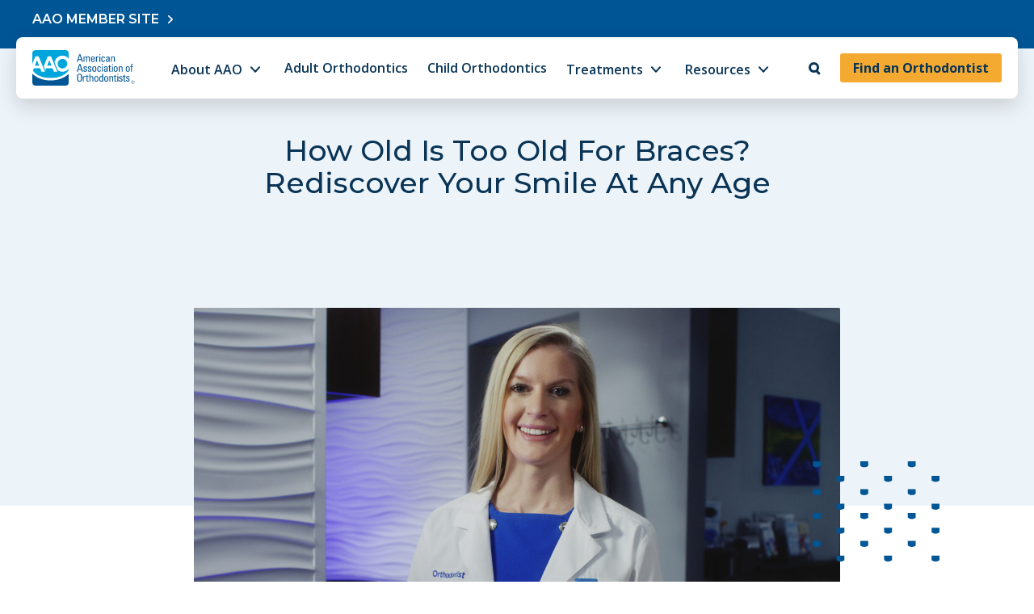

--- FILE ---
content_type: text/html; charset=UTF-8
request_url: https://aaoinfo.org/whats-trending/am-i-too-old-for-orthodontic-treatment/
body_size: 18520
content:
<!doctype html>
<html lang="en-US">
  <head>
    <meta charset="utf-8">
    <meta name="viewport" content="width=device-width, initial-scale=1">
    <!-- Google Tag Manager -->
    <script>(function(w,d,s,l,i){w[l]=w[l]||[];w[l].push({'gtm.start':
    new Date().getTime(),event:'gtm.js'});var f=d.getElementsByTagName(s)[0],
    j=d.createElement(s),dl=l!='dataLayer'?'&l='+l:'';j.async=true;j.src=
    'https://www.googletagmanager.com/gtm.js?id='+i+dl;f.parentNode.insertBefore(j,f);
    })(window,document,'script','dataLayer','GTM-K47RX4L');</script>
    <!-- End Google Tag Manager -->
    <meta name='robots' content='index, follow, max-image-preview:large, max-snippet:-1, max-video-preview:-1' />
	<style>img:is([sizes="auto" i], [sizes^="auto," i]) { contain-intrinsic-size: 3000px 1500px }</style>
	
	<!-- This site is optimized with the Yoast SEO Premium plugin v26.8 (Yoast SEO v26.8) - https://yoast.com/product/yoast-seo-premium-wordpress/ -->
	<title>How Old is Too Old for Braces? | American Association of Orthodontists</title>
	<meta name="description" content="If you’re wondering whether you’re too old for braces, the answer is no. Learn how you can improve your oral health and get the confident smile you’ve always wanted at any age with an AAO orthodontist." />
	<link rel="canonical" href="https://aaoinfo.org/whats-trending/am-i-too-old-for-orthodontic-treatment/" />
	<meta property="og:locale" content="en_US" />
	<meta property="og:type" content="article" />
	<meta property="og:title" content="How Old Is Too Old For Braces? Rediscover Your Smile At Any Age | American Association of Orthodontists" />
	<meta property="og:description" content="How Old Is Too Old For Braces? Rediscover Your Smile At Any Age. A custom smile created just for you by an AAO orthodontist." />
	<meta property="og:url" content="https://aaoinfo.org/whats-trending/am-i-too-old-for-orthodontic-treatment/" />
	<meta property="og:site_name" content="American Association of Orthodontists" />
	<meta property="article:publisher" content="http://www.facebook.com/pages/MyLifeMySmile/300838933301442?sk=wall" />
	<meta property="article:published_time" content="2024-08-21T16:49:23+00:00" />
	<meta property="article:modified_time" content="2026-01-02T21:21:37+00:00" />
	<meta property="og:image" content="https://aaoinfo.org/wp-content/uploads/2024/08/Dr.-Emory-Carter-1-1-scaled.jpg" />
	<meta property="og:image:width" content="2560" />
	<meta property="og:image:height" content="1438" />
	<meta property="og:image:type" content="image/jpeg" />
	<meta name="author" content="alan baum" />
	<meta name="twitter:card" content="summary_large_image" />
	<meta name="twitter:creator" content="@AAOrtho" />
	<meta name="twitter:site" content="@AAOrtho" />
	<meta name="twitter:label1" content="Written by" />
	<meta name="twitter:data1" content="alan baum" />
	<meta name="twitter:label2" content="Est. reading time" />
	<meta name="twitter:data2" content="4 minutes" />
	<script type="application/ld+json" class="yoast-schema-graph">{"@context":"https://schema.org","@graph":[{"@type":"Article","@id":"https://aaoinfo.org/whats-trending/am-i-too-old-for-orthodontic-treatment/#article","isPartOf":{"@id":"https://aaoinfo.org/whats-trending/am-i-too-old-for-orthodontic-treatment/"},"author":{"name":"alan baum","@id":"https://aaoinfo.org/#/schema/person/d06726b37d12282353f1935e12d2c767"},"headline":"How Old Is Too Old For Braces? Rediscover Your Smile At Any Age","datePublished":"2024-08-21T16:49:23+00:00","dateModified":"2026-01-02T21:21:37+00:00","mainEntityOfPage":{"@id":"https://aaoinfo.org/whats-trending/am-i-too-old-for-orthodontic-treatment/"},"wordCount":835,"publisher":{"@id":"https://aaoinfo.org/#organization"},"image":{"@id":"https://aaoinfo.org/whats-trending/am-i-too-old-for-orthodontic-treatment/#primaryimage"},"thumbnailUrl":"https://aaoinfo.org/wp-content/uploads/2024/08/Dr.-Emory-Carter-1-1-scaled.jpg","keywords":["Adult Orthodontics"],"articleSection":["What's Trending"],"inLanguage":"en-US"},{"@type":"WebPage","@id":"https://aaoinfo.org/whats-trending/am-i-too-old-for-orthodontic-treatment/","url":"https://aaoinfo.org/whats-trending/am-i-too-old-for-orthodontic-treatment/","name":"How Old is Too Old for Braces? | American Association of Orthodontists","isPartOf":{"@id":"https://aaoinfo.org/#website"},"primaryImageOfPage":{"@id":"https://aaoinfo.org/whats-trending/am-i-too-old-for-orthodontic-treatment/#primaryimage"},"image":{"@id":"https://aaoinfo.org/whats-trending/am-i-too-old-for-orthodontic-treatment/#primaryimage"},"thumbnailUrl":"https://aaoinfo.org/wp-content/uploads/2024/08/Dr.-Emory-Carter-1-1-scaled.jpg","datePublished":"2024-08-21T16:49:23+00:00","dateModified":"2026-01-02T21:21:37+00:00","description":"If you’re wondering whether you’re too old for braces, the answer is no. Learn how you can improve your oral health and get the confident smile you’ve always wanted at any age with an AAO orthodontist.","breadcrumb":{"@id":"https://aaoinfo.org/whats-trending/am-i-too-old-for-orthodontic-treatment/#breadcrumb"},"inLanguage":"en-US","potentialAction":[{"@type":"ReadAction","target":["https://aaoinfo.org/whats-trending/am-i-too-old-for-orthodontic-treatment/"]}]},{"@type":"ImageObject","inLanguage":"en-US","@id":"https://aaoinfo.org/whats-trending/am-i-too-old-for-orthodontic-treatment/#primaryimage","url":"https://aaoinfo.org/wp-content/uploads/2024/08/Dr.-Emory-Carter-1-1-scaled.jpg","contentUrl":"https://aaoinfo.org/wp-content/uploads/2024/08/Dr.-Emory-Carter-1-1-scaled.jpg","width":2560,"height":1438,"caption":"An orthodontist educating patients that any age is appropriate to get orthodontic treatment."},{"@type":"BreadcrumbList","@id":"https://aaoinfo.org/whats-trending/am-i-too-old-for-orthodontic-treatment/#breadcrumb","itemListElement":[{"@type":"ListItem","position":1,"name":"Home","item":"https://aaoinfo.org/"},{"@type":"ListItem","position":2,"name":"Smile Insights: Empowering Informed Orthodontic Care","item":"https://aaoinfo.org/resources/news/"},{"@type":"ListItem","position":3,"name":"How Old Is Too Old For Braces? Rediscover Your Smile At Any Age"}]},{"@type":"WebSite","@id":"https://aaoinfo.org/#website","url":"https://aaoinfo.org/","name":"American Association of Orthodontists","description":"American Association of Orthodontists","publisher":{"@id":"https://aaoinfo.org/#organization"},"potentialAction":[{"@type":"SearchAction","target":{"@type":"EntryPoint","urlTemplate":"https://aaoinfo.org/?s={search_term_string}"},"query-input":{"@type":"PropertyValueSpecification","valueRequired":true,"valueName":"search_term_string"}}],"inLanguage":"en-US"},{"@type":"Organization","@id":"https://aaoinfo.org/#organization","name":"American Association of Orthodontists","url":"https://aaoinfo.org/","logo":{"@type":"ImageObject","inLanguage":"en-US","@id":"https://aaoinfo.org/#/schema/logo/image/","url":"https://aaoinfo.org/wp-content/uploads/2018/06/AAO-logo-M-c-e-210w.png","contentUrl":"https://aaoinfo.org/wp-content/uploads/2018/06/AAO-logo-M-c-e-210w.png","width":210,"height":73,"caption":"American Association of Orthodontists"},"image":{"@id":"https://aaoinfo.org/#/schema/logo/image/"},"sameAs":["http://www.facebook.com/pages/MyLifeMySmile/300838933301442?sk=wall","https://x.com/AAOrtho","https://vimeo.com/aaoinfo","https://www.instagram.com/aao.info/"]},{"@type":"Person","@id":"https://aaoinfo.org/#/schema/person/d06726b37d12282353f1935e12d2c767","name":"alan baum","image":{"@type":"ImageObject","inLanguage":"en-US","@id":"https://aaoinfo.org/#/schema/person/image/","url":"https://secure.gravatar.com/avatar/6ba069574dd30e4bffac5e923d5c5ff5a3a585eb8780bc5fd98f20a4096bb376?s=96&d=mm&r=g","contentUrl":"https://secure.gravatar.com/avatar/6ba069574dd30e4bffac5e923d5c5ff5a3a585eb8780bc5fd98f20a4096bb376?s=96&d=mm&r=g","caption":"alan baum"}}]}</script>
	<!-- / Yoast SEO Premium plugin. -->


<script>
window._wpemojiSettings = {"baseUrl":"https:\/\/s.w.org\/images\/core\/emoji\/16.0.1\/72x72\/","ext":".png","svgUrl":"https:\/\/s.w.org\/images\/core\/emoji\/16.0.1\/svg\/","svgExt":".svg","source":{"concatemoji":"https:\/\/aaoinfo.org\/wp-includes\/js\/wp-emoji-release.min.js?ver=6.8.3"}};
/*! This file is auto-generated */
!function(s,n){var o,i,e;function c(e){try{var t={supportTests:e,timestamp:(new Date).valueOf()};sessionStorage.setItem(o,JSON.stringify(t))}catch(e){}}function p(e,t,n){e.clearRect(0,0,e.canvas.width,e.canvas.height),e.fillText(t,0,0);var t=new Uint32Array(e.getImageData(0,0,e.canvas.width,e.canvas.height).data),a=(e.clearRect(0,0,e.canvas.width,e.canvas.height),e.fillText(n,0,0),new Uint32Array(e.getImageData(0,0,e.canvas.width,e.canvas.height).data));return t.every(function(e,t){return e===a[t]})}function u(e,t){e.clearRect(0,0,e.canvas.width,e.canvas.height),e.fillText(t,0,0);for(var n=e.getImageData(16,16,1,1),a=0;a<n.data.length;a++)if(0!==n.data[a])return!1;return!0}function f(e,t,n,a){switch(t){case"flag":return n(e,"\ud83c\udff3\ufe0f\u200d\u26a7\ufe0f","\ud83c\udff3\ufe0f\u200b\u26a7\ufe0f")?!1:!n(e,"\ud83c\udde8\ud83c\uddf6","\ud83c\udde8\u200b\ud83c\uddf6")&&!n(e,"\ud83c\udff4\udb40\udc67\udb40\udc62\udb40\udc65\udb40\udc6e\udb40\udc67\udb40\udc7f","\ud83c\udff4\u200b\udb40\udc67\u200b\udb40\udc62\u200b\udb40\udc65\u200b\udb40\udc6e\u200b\udb40\udc67\u200b\udb40\udc7f");case"emoji":return!a(e,"\ud83e\udedf")}return!1}function g(e,t,n,a){var r="undefined"!=typeof WorkerGlobalScope&&self instanceof WorkerGlobalScope?new OffscreenCanvas(300,150):s.createElement("canvas"),o=r.getContext("2d",{willReadFrequently:!0}),i=(o.textBaseline="top",o.font="600 32px Arial",{});return e.forEach(function(e){i[e]=t(o,e,n,a)}),i}function t(e){var t=s.createElement("script");t.src=e,t.defer=!0,s.head.appendChild(t)}"undefined"!=typeof Promise&&(o="wpEmojiSettingsSupports",i=["flag","emoji"],n.supports={everything:!0,everythingExceptFlag:!0},e=new Promise(function(e){s.addEventListener("DOMContentLoaded",e,{once:!0})}),new Promise(function(t){var n=function(){try{var e=JSON.parse(sessionStorage.getItem(o));if("object"==typeof e&&"number"==typeof e.timestamp&&(new Date).valueOf()<e.timestamp+604800&&"object"==typeof e.supportTests)return e.supportTests}catch(e){}return null}();if(!n){if("undefined"!=typeof Worker&&"undefined"!=typeof OffscreenCanvas&&"undefined"!=typeof URL&&URL.createObjectURL&&"undefined"!=typeof Blob)try{var e="postMessage("+g.toString()+"("+[JSON.stringify(i),f.toString(),p.toString(),u.toString()].join(",")+"));",a=new Blob([e],{type:"text/javascript"}),r=new Worker(URL.createObjectURL(a),{name:"wpTestEmojiSupports"});return void(r.onmessage=function(e){c(n=e.data),r.terminate(),t(n)})}catch(e){}c(n=g(i,f,p,u))}t(n)}).then(function(e){for(var t in e)n.supports[t]=e[t],n.supports.everything=n.supports.everything&&n.supports[t],"flag"!==t&&(n.supports.everythingExceptFlag=n.supports.everythingExceptFlag&&n.supports[t]);n.supports.everythingExceptFlag=n.supports.everythingExceptFlag&&!n.supports.flag,n.DOMReady=!1,n.readyCallback=function(){n.DOMReady=!0}}).then(function(){return e}).then(function(){var e;n.supports.everything||(n.readyCallback(),(e=n.source||{}).concatemoji?t(e.concatemoji):e.wpemoji&&e.twemoji&&(t(e.twemoji),t(e.wpemoji)))}))}((window,document),window._wpemojiSettings);
</script>
<style id='wp-emoji-styles-inline-css'>

	img.wp-smiley, img.emoji {
		display: inline !important;
		border: none !important;
		box-shadow: none !important;
		height: 1em !important;
		width: 1em !important;
		margin: 0 0.07em !important;
		vertical-align: -0.1em !important;
		background: none !important;
		padding: 0 !important;
	}
</style>
<link rel='stylesheet' id='wp-block-library-css' href='https://aaoinfo.org/wp-includes/css/dist/block-library/style.min.css?ver=6.8.3' media='all' />
<style id='safe-svg-svg-icon-style-inline-css'>
.safe-svg-cover{text-align:center}.safe-svg-cover .safe-svg-inside{display:inline-block;max-width:100%}.safe-svg-cover svg{fill:currentColor;height:100%;max-height:100%;max-width:100%;width:100%}

</style>
<link rel='stylesheet' id='editorskit-frontend-css' href='https://aaoinfo.org/wp-content/plugins/block-options/build/style.build.css?ver=new' media='all' />
<style id='enable-linked-groups-block-styles-inline-css'>
.wp-block-group.is-linked{position:relative}.wp-block-group.is-linked:not(.block-editor-block-list__block)>:nth-child(2){margin-block-start:0}.wp-block-group.is-linked a.wp-block-group__link{bottom:0;height:100%;left:0;position:absolute;text-decoration:none!important;width:100%;z-index:3}.wp-block-group.is-linked .wp-block-button,.wp-block-group.is-linked a{position:relative;z-index:4}

</style>
<style id='global-styles-inline-css'>
:root{--wp--preset--aspect-ratio--square: 1;--wp--preset--aspect-ratio--4-3: 4/3;--wp--preset--aspect-ratio--3-4: 3/4;--wp--preset--aspect-ratio--3-2: 3/2;--wp--preset--aspect-ratio--2-3: 2/3;--wp--preset--aspect-ratio--16-9: 16/9;--wp--preset--aspect-ratio--9-16: 9/16;--wp--preset--color--black: #000000;--wp--preset--color--cyan-bluish-gray: #abb8c3;--wp--preset--color--white: #ffffff;--wp--preset--color--pale-pink: #f78da7;--wp--preset--color--vivid-red: #cf2e2e;--wp--preset--color--luminous-vivid-orange: #ff6900;--wp--preset--color--luminous-vivid-amber: #fcb900;--wp--preset--color--light-green-cyan: #7bdcb5;--wp--preset--color--vivid-green-cyan: #00d084;--wp--preset--color--pale-cyan-blue: #8ed1fc;--wp--preset--color--vivid-cyan-blue: #0693e3;--wp--preset--color--vivid-purple: #9b51e0;--wp--preset--color--primary: #093456;--wp--preset--color--secondary: #005595;--wp--preset--color--yellow: #F4AA30;--wp--preset--color--aqua: #E2F5FB;--wp--preset--color--blue-1: #093456;--wp--preset--color--blue-2: #005595;--wp--preset--color--blue-3: #00A6DB;--wp--preset--color--blue-4: #EDF4F9;--wp--preset--color--grey-1: #3F4244;--wp--preset--color--grey-2: #6C6E74;--wp--preset--color--grey-3: #BABBBE;--wp--preset--color--grey-4: #E4E4E4;--wp--preset--gradient--vivid-cyan-blue-to-vivid-purple: linear-gradient(135deg,rgba(6,147,227,1) 0%,rgb(155,81,224) 100%);--wp--preset--gradient--light-green-cyan-to-vivid-green-cyan: linear-gradient(135deg,rgb(122,220,180) 0%,rgb(0,208,130) 100%);--wp--preset--gradient--luminous-vivid-amber-to-luminous-vivid-orange: linear-gradient(135deg,rgba(252,185,0,1) 0%,rgba(255,105,0,1) 100%);--wp--preset--gradient--luminous-vivid-orange-to-vivid-red: linear-gradient(135deg,rgba(255,105,0,1) 0%,rgb(207,46,46) 100%);--wp--preset--gradient--very-light-gray-to-cyan-bluish-gray: linear-gradient(135deg,rgb(238,238,238) 0%,rgb(169,184,195) 100%);--wp--preset--gradient--cool-to-warm-spectrum: linear-gradient(135deg,rgb(74,234,220) 0%,rgb(151,120,209) 20%,rgb(207,42,186) 40%,rgb(238,44,130) 60%,rgb(251,105,98) 80%,rgb(254,248,76) 100%);--wp--preset--gradient--blush-light-purple: linear-gradient(135deg,rgb(255,206,236) 0%,rgb(152,150,240) 100%);--wp--preset--gradient--blush-bordeaux: linear-gradient(135deg,rgb(254,205,165) 0%,rgb(254,45,45) 50%,rgb(107,0,62) 100%);--wp--preset--gradient--luminous-dusk: linear-gradient(135deg,rgb(255,203,112) 0%,rgb(199,81,192) 50%,rgb(65,88,208) 100%);--wp--preset--gradient--pale-ocean: linear-gradient(135deg,rgb(255,245,203) 0%,rgb(182,227,212) 50%,rgb(51,167,181) 100%);--wp--preset--gradient--electric-grass: linear-gradient(135deg,rgb(202,248,128) 0%,rgb(113,206,126) 100%);--wp--preset--gradient--midnight: linear-gradient(135deg,rgb(2,3,129) 0%,rgb(40,116,252) 100%);--wp--preset--font-size--small: 13px;--wp--preset--font-size--medium: 20px;--wp--preset--font-size--large: 36px;--wp--preset--font-size--x-large: 42px;--wp--preset--spacing--20: 0.44rem;--wp--preset--spacing--30: 0.67rem;--wp--preset--spacing--40: 1rem;--wp--preset--spacing--50: 1.5rem;--wp--preset--spacing--60: 2.25rem;--wp--preset--spacing--70: 3.38rem;--wp--preset--spacing--80: 5.06rem;--wp--preset--shadow--natural: 6px 6px 9px rgba(0, 0, 0, 0.2);--wp--preset--shadow--deep: 12px 12px 50px rgba(0, 0, 0, 0.4);--wp--preset--shadow--sharp: 6px 6px 0px rgba(0, 0, 0, 0.2);--wp--preset--shadow--outlined: 6px 6px 0px -3px rgba(255, 255, 255, 1), 6px 6px rgba(0, 0, 0, 1);--wp--preset--shadow--crisp: 6px 6px 0px rgba(0, 0, 0, 1);}p{--wp--preset--color--blue-1: #093456;--wp--preset--color--blue-2: #005595;--wp--preset--color--white: #ffffff;--wp--preset--color--grey-1: #3F4244;}.wp-block-heading{--wp--preset--color--blue-1: #093456;--wp--preset--color--blue-2: #005595;--wp--preset--color--grey-1: #3F4244;--wp--preset--color--grey-2: #6C6E74;--wp--preset--color--white: #ffffff;}:root { --wp--style--global--content-size: 1200px;--wp--style--global--wide-size: 1440px; }:where(body) { margin: 0; }.wp-site-blocks > .alignleft { float: left; margin-right: 2em; }.wp-site-blocks > .alignright { float: right; margin-left: 2em; }.wp-site-blocks > .aligncenter { justify-content: center; margin-left: auto; margin-right: auto; }:where(.wp-site-blocks) > * { margin-block-start: 24px; margin-block-end: 0; }:where(.wp-site-blocks) > :first-child { margin-block-start: 0; }:where(.wp-site-blocks) > :last-child { margin-block-end: 0; }:root { --wp--style--block-gap: 24px; }:root :where(.is-layout-flow) > :first-child{margin-block-start: 0;}:root :where(.is-layout-flow) > :last-child{margin-block-end: 0;}:root :where(.is-layout-flow) > *{margin-block-start: 24px;margin-block-end: 0;}:root :where(.is-layout-constrained) > :first-child{margin-block-start: 0;}:root :where(.is-layout-constrained) > :last-child{margin-block-end: 0;}:root :where(.is-layout-constrained) > *{margin-block-start: 24px;margin-block-end: 0;}:root :where(.is-layout-flex){gap: 24px;}:root :where(.is-layout-grid){gap: 24px;}.is-layout-flow > .alignleft{float: left;margin-inline-start: 0;margin-inline-end: 2em;}.is-layout-flow > .alignright{float: right;margin-inline-start: 2em;margin-inline-end: 0;}.is-layout-flow > .aligncenter{margin-left: auto !important;margin-right: auto !important;}.is-layout-constrained > .alignleft{float: left;margin-inline-start: 0;margin-inline-end: 2em;}.is-layout-constrained > .alignright{float: right;margin-inline-start: 2em;margin-inline-end: 0;}.is-layout-constrained > .aligncenter{margin-left: auto !important;margin-right: auto !important;}.is-layout-constrained > :where(:not(.alignleft):not(.alignright):not(.alignfull)){max-width: var(--wp--style--global--content-size);margin-left: auto !important;margin-right: auto !important;}.is-layout-constrained > .alignwide{max-width: var(--wp--style--global--wide-size);}body .is-layout-flex{display: flex;}.is-layout-flex{flex-wrap: wrap;align-items: center;}.is-layout-flex > :is(*, div){margin: 0;}body .is-layout-grid{display: grid;}.is-layout-grid > :is(*, div){margin: 0;}body{padding-top: 0px;padding-right: 0px;padding-bottom: 0px;padding-left: 0px;}a:where(:not(.wp-element-button)){text-decoration: underline;}:root :where(.wp-element-button, .wp-block-button__link){background-color: #32373c;border-width: 0;color: #fff;font-family: inherit;font-size: inherit;line-height: inherit;padding: calc(0.667em + 2px) calc(1.333em + 2px);text-decoration: none;}.has-black-color{color: var(--wp--preset--color--black) !important;}.has-cyan-bluish-gray-color{color: var(--wp--preset--color--cyan-bluish-gray) !important;}.has-white-color{color: var(--wp--preset--color--white) !important;}.has-pale-pink-color{color: var(--wp--preset--color--pale-pink) !important;}.has-vivid-red-color{color: var(--wp--preset--color--vivid-red) !important;}.has-luminous-vivid-orange-color{color: var(--wp--preset--color--luminous-vivid-orange) !important;}.has-luminous-vivid-amber-color{color: var(--wp--preset--color--luminous-vivid-amber) !important;}.has-light-green-cyan-color{color: var(--wp--preset--color--light-green-cyan) !important;}.has-vivid-green-cyan-color{color: var(--wp--preset--color--vivid-green-cyan) !important;}.has-pale-cyan-blue-color{color: var(--wp--preset--color--pale-cyan-blue) !important;}.has-vivid-cyan-blue-color{color: var(--wp--preset--color--vivid-cyan-blue) !important;}.has-vivid-purple-color{color: var(--wp--preset--color--vivid-purple) !important;}.has-primary-color{color: var(--wp--preset--color--primary) !important;}.has-secondary-color{color: var(--wp--preset--color--secondary) !important;}.has-yellow-color{color: var(--wp--preset--color--yellow) !important;}.has-aqua-color{color: var(--wp--preset--color--aqua) !important;}.has-blue-1-color{color: var(--wp--preset--color--blue-1) !important;}.has-blue-2-color{color: var(--wp--preset--color--blue-2) !important;}.has-blue-3-color{color: var(--wp--preset--color--blue-3) !important;}.has-blue-4-color{color: var(--wp--preset--color--blue-4) !important;}.has-grey-1-color{color: var(--wp--preset--color--grey-1) !important;}.has-grey-2-color{color: var(--wp--preset--color--grey-2) !important;}.has-grey-3-color{color: var(--wp--preset--color--grey-3) !important;}.has-grey-4-color{color: var(--wp--preset--color--grey-4) !important;}.has-black-background-color{background-color: var(--wp--preset--color--black) !important;}.has-cyan-bluish-gray-background-color{background-color: var(--wp--preset--color--cyan-bluish-gray) !important;}.has-white-background-color{background-color: var(--wp--preset--color--white) !important;}.has-pale-pink-background-color{background-color: var(--wp--preset--color--pale-pink) !important;}.has-vivid-red-background-color{background-color: var(--wp--preset--color--vivid-red) !important;}.has-luminous-vivid-orange-background-color{background-color: var(--wp--preset--color--luminous-vivid-orange) !important;}.has-luminous-vivid-amber-background-color{background-color: var(--wp--preset--color--luminous-vivid-amber) !important;}.has-light-green-cyan-background-color{background-color: var(--wp--preset--color--light-green-cyan) !important;}.has-vivid-green-cyan-background-color{background-color: var(--wp--preset--color--vivid-green-cyan) !important;}.has-pale-cyan-blue-background-color{background-color: var(--wp--preset--color--pale-cyan-blue) !important;}.has-vivid-cyan-blue-background-color{background-color: var(--wp--preset--color--vivid-cyan-blue) !important;}.has-vivid-purple-background-color{background-color: var(--wp--preset--color--vivid-purple) !important;}.has-primary-background-color{background-color: var(--wp--preset--color--primary) !important;}.has-secondary-background-color{background-color: var(--wp--preset--color--secondary) !important;}.has-yellow-background-color{background-color: var(--wp--preset--color--yellow) !important;}.has-aqua-background-color{background-color: var(--wp--preset--color--aqua) !important;}.has-blue-1-background-color{background-color: var(--wp--preset--color--blue-1) !important;}.has-blue-2-background-color{background-color: var(--wp--preset--color--blue-2) !important;}.has-blue-3-background-color{background-color: var(--wp--preset--color--blue-3) !important;}.has-blue-4-background-color{background-color: var(--wp--preset--color--blue-4) !important;}.has-grey-1-background-color{background-color: var(--wp--preset--color--grey-1) !important;}.has-grey-2-background-color{background-color: var(--wp--preset--color--grey-2) !important;}.has-grey-3-background-color{background-color: var(--wp--preset--color--grey-3) !important;}.has-grey-4-background-color{background-color: var(--wp--preset--color--grey-4) !important;}.has-black-border-color{border-color: var(--wp--preset--color--black) !important;}.has-cyan-bluish-gray-border-color{border-color: var(--wp--preset--color--cyan-bluish-gray) !important;}.has-white-border-color{border-color: var(--wp--preset--color--white) !important;}.has-pale-pink-border-color{border-color: var(--wp--preset--color--pale-pink) !important;}.has-vivid-red-border-color{border-color: var(--wp--preset--color--vivid-red) !important;}.has-luminous-vivid-orange-border-color{border-color: var(--wp--preset--color--luminous-vivid-orange) !important;}.has-luminous-vivid-amber-border-color{border-color: var(--wp--preset--color--luminous-vivid-amber) !important;}.has-light-green-cyan-border-color{border-color: var(--wp--preset--color--light-green-cyan) !important;}.has-vivid-green-cyan-border-color{border-color: var(--wp--preset--color--vivid-green-cyan) !important;}.has-pale-cyan-blue-border-color{border-color: var(--wp--preset--color--pale-cyan-blue) !important;}.has-vivid-cyan-blue-border-color{border-color: var(--wp--preset--color--vivid-cyan-blue) !important;}.has-vivid-purple-border-color{border-color: var(--wp--preset--color--vivid-purple) !important;}.has-primary-border-color{border-color: var(--wp--preset--color--primary) !important;}.has-secondary-border-color{border-color: var(--wp--preset--color--secondary) !important;}.has-yellow-border-color{border-color: var(--wp--preset--color--yellow) !important;}.has-aqua-border-color{border-color: var(--wp--preset--color--aqua) !important;}.has-blue-1-border-color{border-color: var(--wp--preset--color--blue-1) !important;}.has-blue-2-border-color{border-color: var(--wp--preset--color--blue-2) !important;}.has-blue-3-border-color{border-color: var(--wp--preset--color--blue-3) !important;}.has-blue-4-border-color{border-color: var(--wp--preset--color--blue-4) !important;}.has-grey-1-border-color{border-color: var(--wp--preset--color--grey-1) !important;}.has-grey-2-border-color{border-color: var(--wp--preset--color--grey-2) !important;}.has-grey-3-border-color{border-color: var(--wp--preset--color--grey-3) !important;}.has-grey-4-border-color{border-color: var(--wp--preset--color--grey-4) !important;}.has-vivid-cyan-blue-to-vivid-purple-gradient-background{background: var(--wp--preset--gradient--vivid-cyan-blue-to-vivid-purple) !important;}.has-light-green-cyan-to-vivid-green-cyan-gradient-background{background: var(--wp--preset--gradient--light-green-cyan-to-vivid-green-cyan) !important;}.has-luminous-vivid-amber-to-luminous-vivid-orange-gradient-background{background: var(--wp--preset--gradient--luminous-vivid-amber-to-luminous-vivid-orange) !important;}.has-luminous-vivid-orange-to-vivid-red-gradient-background{background: var(--wp--preset--gradient--luminous-vivid-orange-to-vivid-red) !important;}.has-very-light-gray-to-cyan-bluish-gray-gradient-background{background: var(--wp--preset--gradient--very-light-gray-to-cyan-bluish-gray) !important;}.has-cool-to-warm-spectrum-gradient-background{background: var(--wp--preset--gradient--cool-to-warm-spectrum) !important;}.has-blush-light-purple-gradient-background{background: var(--wp--preset--gradient--blush-light-purple) !important;}.has-blush-bordeaux-gradient-background{background: var(--wp--preset--gradient--blush-bordeaux) !important;}.has-luminous-dusk-gradient-background{background: var(--wp--preset--gradient--luminous-dusk) !important;}.has-pale-ocean-gradient-background{background: var(--wp--preset--gradient--pale-ocean) !important;}.has-electric-grass-gradient-background{background: var(--wp--preset--gradient--electric-grass) !important;}.has-midnight-gradient-background{background: var(--wp--preset--gradient--midnight) !important;}.has-small-font-size{font-size: var(--wp--preset--font-size--small) !important;}.has-medium-font-size{font-size: var(--wp--preset--font-size--medium) !important;}.has-large-font-size{font-size: var(--wp--preset--font-size--large) !important;}.has-x-large-font-size{font-size: var(--wp--preset--font-size--x-large) !important;}p.has-blue-1-color{color: var(--wp--preset--color--blue-1) !important;}p.has-blue-2-color{color: var(--wp--preset--color--blue-2) !important;}p.has-white-color{color: var(--wp--preset--color--white) !important;}p.has-grey-1-color{color: var(--wp--preset--color--grey-1) !important;}p.has-blue-1-background-color{background-color: var(--wp--preset--color--blue-1) !important;}p.has-blue-2-background-color{background-color: var(--wp--preset--color--blue-2) !important;}p.has-white-background-color{background-color: var(--wp--preset--color--white) !important;}p.has-grey-1-background-color{background-color: var(--wp--preset--color--grey-1) !important;}p.has-blue-1-border-color{border-color: var(--wp--preset--color--blue-1) !important;}p.has-blue-2-border-color{border-color: var(--wp--preset--color--blue-2) !important;}p.has-white-border-color{border-color: var(--wp--preset--color--white) !important;}p.has-grey-1-border-color{border-color: var(--wp--preset--color--grey-1) !important;}.wp-block-heading.has-blue-1-color{color: var(--wp--preset--color--blue-1) !important;}.wp-block-heading.has-blue-2-color{color: var(--wp--preset--color--blue-2) !important;}.wp-block-heading.has-grey-1-color{color: var(--wp--preset--color--grey-1) !important;}.wp-block-heading.has-grey-2-color{color: var(--wp--preset--color--grey-2) !important;}.wp-block-heading.has-white-color{color: var(--wp--preset--color--white) !important;}.wp-block-heading.has-blue-1-background-color{background-color: var(--wp--preset--color--blue-1) !important;}.wp-block-heading.has-blue-2-background-color{background-color: var(--wp--preset--color--blue-2) !important;}.wp-block-heading.has-grey-1-background-color{background-color: var(--wp--preset--color--grey-1) !important;}.wp-block-heading.has-grey-2-background-color{background-color: var(--wp--preset--color--grey-2) !important;}.wp-block-heading.has-white-background-color{background-color: var(--wp--preset--color--white) !important;}.wp-block-heading.has-blue-1-border-color{border-color: var(--wp--preset--color--blue-1) !important;}.wp-block-heading.has-blue-2-border-color{border-color: var(--wp--preset--color--blue-2) !important;}.wp-block-heading.has-grey-1-border-color{border-color: var(--wp--preset--color--grey-1) !important;}.wp-block-heading.has-grey-2-border-color{border-color: var(--wp--preset--color--grey-2) !important;}.wp-block-heading.has-white-border-color{border-color: var(--wp--preset--color--white) !important;}
:root :where(.wp-block-pullquote){font-size: 1.5em;line-height: 1.6;}
</style>
<link rel='stylesheet' id='tmnt-styles-css' href='https://aaoinfo.org/wp-content/plugins/aao_quiz/aao-tmnt.css?ver=1.0.0' media='all' />
<link rel='stylesheet' id='pb-accordion-blocks-style-css' href='https://aaoinfo.org/wp-content/plugins/accordion-blocks/build/index.css?ver=1.5.0' media='all' />
<link rel='stylesheet' id='dashicons-css' href='https://aaoinfo.org/wp-includes/css/dashicons.min.css?ver=6.8.3' media='all' />
<link rel='stylesheet' id='wpsl-styles-css' href='https://aaoinfo.org/wp-content/plugins/wp-store-locator/css/styles.min.css?ver=2.2.261' media='all' />
<link rel='stylesheet' id='searchwp-forms-css' href='https://aaoinfo.org/wp-content/plugins/searchwp/assets/css/frontend/search-forms.min.css?ver=4.5.6' media='all' />
<link rel='stylesheet' id='app/0-css' href='https://aaoinfo.org/wp-content/themes/reignite/public/css/app.d7c10a.css' media='all' />
<script src="https://aaoinfo.org/wp-includes/js/jquery/jquery.min.js?ver=3.7.1" id="jquery-core-js"></script>
<script src="https://aaoinfo.org/wp-includes/js/jquery/jquery-migrate.min.js?ver=3.4.1" id="jquery-migrate-js"></script>
<script src="https://aaoinfo.org/wp-content/plugins/aao_quiz/aao-tmnt.js?ver=6.8.3" id="tmnt-js-js"></script>
<link rel="https://api.w.org/" href="https://aaoinfo.org/wp-json/" /><link rel="alternate" title="JSON" type="application/json" href="https://aaoinfo.org/wp-json/wp/v2/posts/851" /><link rel="EditURI" type="application/rsd+xml" title="RSD" href="https://aaoinfo.org/xmlrpc.php?rsd" />
<link rel='shortlink' href='https://aaoinfo.org/?p=851' />
<link rel="alternate" title="oEmbed (JSON)" type="application/json+oembed" href="https://aaoinfo.org/wp-json/oembed/1.0/embed?url=https%3A%2F%2Faaoinfo.org%2Fwhats-trending%2Fam-i-too-old-for-orthodontic-treatment%2F" />
<link rel="alternate" title="oEmbed (XML)" type="text/xml+oembed" href="https://aaoinfo.org/wp-json/oembed/1.0/embed?url=https%3A%2F%2Faaoinfo.org%2Fwhats-trending%2Fam-i-too-old-for-orthodontic-treatment%2F&#038;format=xml" />
		<script type="text/javascript">
				(function(c,l,a,r,i,t,y){
					c[a]=c[a]||function(){(c[a].q=c[a].q||[]).push(arguments)};t=l.createElement(r);t.async=1;
					t.src="https://www.clarity.ms/tag/"+i+"?ref=wordpress";y=l.getElementsByTagName(r)[0];y.parentNode.insertBefore(t,y);
				})(window, document, "clarity", "script", "oxjxutwkb8");
		</script>
		<!-- Schema optimized by Schema Pro --><script type="application/ld+json">{
  "@context": "https://schema.org",
  "@graph": [
    {
      "@type": "BlogPosting",
      "articleSection": "How Old Is Too Old for Braces?",
      "image": {
        "@type": "ImageObject",
        "url": "https://aaoinfo.org/wp-content/uploads/2024/08/Dr.-Emory-Carter-1-1-2048x1150.jpg"
      },
      "mainEntityOfPage": {
        "@type": "WebPage",
        "url": "https://aaoinfo.org/whats-trending/am-i-too-old-for-orthodontic-treatment/"
      },
      "publisher": {
        "@type": "Organization",
        "name": "American Association of Orthodontists",
        "url": "https://aaoinfo.org/",
        "logo": {
          "@type": "ImageObject",
          "url": "https://aaoinfo.org/wp-content/uploads/2022/10/aao-logo.svg"
        }
      },
      "video": {
        "@type": "VideoObject",
        "name": "How Old Is Too Old for Braces?",
        "description": "Wondering if there's an age limit for orthodontic treatment? Let’s debunk the myth of being too old and explore why it's never too late to rediscover your smile. Orthodontic treatment can be beneficial at any age, whether you're in your teens, twenties, or beyond. Subscribe to our channel for more information on orthodontic treatment options and tips for maintaining a healthy smile at any age!",
        "thumbnailUrl": ["https://img.youtube.com/vi/JutS6vgQsMY/hqdefault.jpg"],
        "uploadDate": "2024-04-22",
        "duration": "PT0M18S",
        "embedUrl": "https://www.youtube.com/embed/JutS6vgQsMY",
        "publisher": {
          "@type": "Organization",
          "name": "American Association of Orthodontists",
          "url": "https://aaoinfo.org/",
          "logo": {
            "@type": "ImageObject",
            "url": "https://aaoinfo.org/wp-content/uploads/2022/10/aao-logo.svg"
          }
        },
        "isFamilyFriendly": true,
        "potentialAction": {
          "@type": "WatchAction",
          "target": [
            "https://aaoinfo.org/whats-trending/am-i-too-old-for-orthodontic-treatment/#video"
          ]
        }
      }
    }
  ]
}</script><!-- / Schema optimized by Schema Pro --><style type="text/css">.broken_link, a.broken_link {
	text-decoration: line-through;
}</style>			<style id="wpsp-style-frontend"></style>
			<link rel="icon" href="https://aaoinfo.org/wp-content/uploads/2024/10/cropped-cropped-favicon-32x32.png" sizes="32x32" />
<link rel="icon" href="https://aaoinfo.org/wp-content/uploads/2024/10/cropped-cropped-favicon-192x192.png" sizes="192x192" />
<link rel="apple-touch-icon" href="https://aaoinfo.org/wp-content/uploads/2024/10/cropped-cropped-favicon-180x180.png" />
<meta name="msapplication-TileImage" content="https://aaoinfo.org/wp-content/uploads/2024/10/cropped-cropped-favicon-270x270.png" />
		<style id="wp-custom-css">
			.page-id-3719 .stats .icon {display:none;}

.page-id-3719 .stat-card-header__heading {font-size:50px;}

.page-id-4519 h1{
	font-size: 2.125rem !important;
}

.page-id-4519 h2{
	font-size: 1.875rem !important;
}

/* link on Orthodontic surgery page icon cards block */
.page-id-4508 .icon-cards .icon-card-header__intro a {
	color: white;
} 

/* X.com (Twitter) icon – match size/position with other social icons */
.social-media a.icon-twitter {
  display: inline-flex !important;
  align-items: center;
  justify-content: center;
  width: 24px;
  height: 24px;
  line-height: 0;
  color: inherit;
}

/* X glyph sized and aligned for visual balance */
.social-media a.icon-twitter::after {
  content: "";
  display: block;
  width: 17px;
  height: 17px;
  background-color: currentColor;
  -webkit-mask: url("https://aaoinfo.org/wp-content/uploads/2025/08/x-logo.svg")
                no-repeat center / contain !important;
  mask: url("https://aaoinfo.org/wp-content/uploads/2025/08/x-logo.svg")
       no-repeat center / contain !important;
  transform: translateY(1px);
}

body.single-post .background-image-wrapper img {
  object-fit: contain !important;
}		</style>
		  </head>

  <body class="wp-singular post-template-default single single-post postid-851 single-format-standard wp-custom-logo wp-embed-responsive wp-theme-reignite wp-schema-pro-2.10.6 am-i-too-old-for-orthodontic-treatment">
    <!-- Google Tag Manager (noscript) -->
    <noscript><iframe src=https://www.googletagmanager.com/ns.html?id=GTM-K47RX4L
    height="0" width="0" style="display:none;visibility:hidden"></iframe></noscript>
    <!-- End Google Tag Manager (noscript) -->        
    <div id="app">
      <a class="sr-only focus:not-sr-only" href="#main">
  Skip to content
</a>


<header id="header" class="banner relative">

  <section id="top-banner" aria-label="Member site and language selection" class="bg-blue-2 overflow-visible text-white z-10 relative">
  <div class="flex justify-between align-center mx-auto px-5 md:px-8 lg:px-5 w-full max-w-full md:max-w-[1240px] h-11 xl:h-[60px]">
    <nav class="member-navigation flex w-full sm:w-auto" aria-label="Navigate to AAO Member Site">
              <a class="btn-tertiary-chevron ml:h-12 uppercase" href="https://www2.aaoinfo.org/" target="_blank">AAO Member Site</a>
          </nav>
          <a class="btn-find-ortho btn-primary" href="https://aaoinfo.org/locator/" target="_self">Find an Orthodontist</a>
      </div>
</section>

  <div class="site-header">
    <div class="container">

      
              <a href="https://aaoinfo.org/" class="custom-logo-link" rel="home"><img width="291" height="100" src="https://aaoinfo.org/wp-content/uploads/2022/10/aao-logo.svg" class="custom-logo" alt="American Association of Orthodontists full logo." decoding="async" /></a>
      
      <div class="flex order-none md:order-last items-center">
        <button class="search-toggle">
          <span></span>
          <span></span>
          <span></span>
        </button>
        <a class="btn-find-ortho btn-primary-2" href="https://aaoinfo.org/locator/" target="_self">Find an Orthodontist</a>
        <button class="nav-toggle">
          <span></span>
          <span></span>
          <span></span>
          <span></span>
        </button>
      </div>

      <div class="search-dropdown">
        <form role="search" method="get" class="search-form" action="https://aaoinfo.org/">
  <label for="search-form-d1591a25-60f5-4f54-be98-9a4cc122dcab" class="sr-only">
    Search for:
  </label>
  <input
    id="search-form-d1591a25-60f5-4f54-be98-9a4cc122dcab"
    type="search"
    class="search-field"
    placeholder="Search &hellip;"
    value=""
    name="s"
  >
  <button type="submit" class="search-submit">
    <div class="search-icon-submit">
      <span></span>
      <span></span>
      <span></span>
    </div>
  </button>
</form>



      </div>

              <nav class="nav nav-primary order-last md:order-none" aria-label="Primary Navigation">
          <div class="nav-menu"><div id="menu-item-4540" class="nav-item dropdown"><div class="dropdown-flex-wrap"><a href="https://aaoinfo.org/about/">About AAO</a><button class="dropdown-toggle caret right"></button></div>
<div class="dropdown-menu">
<div id='menu-item-shim' class='dropdown-item dropdown-item-shim'></div>
	<div id="menu-item-4747" class="dropdown-item"><a href="https://aaoinfo.org/about/bullying-bites/">Bullying Bites</a></div>
	<div id="menu-item-4748" class="dropdown-item"><a href="https://aaoinfo.org/about/support-fsa-increase/">Support FSA Increase</a></div>
</div>
</div>
<div id="menu-item-4541" class="nav-item"><a href="https://aaoinfo.org/adult-orthodontics/">Adult Orthodontics</a></div>
<div id="menu-item-4542" class="nav-item"><a href="https://aaoinfo.org/child-orthodontics/">Child Orthodontics</a></div>
<div id="menu-item-4544" class="nav-item dropdown"><div class="dropdown-flex-wrap"><a href="https://aaoinfo.org/treatments/">Treatments</a><button class="dropdown-toggle caret right"></button></div>
<div class="dropdown-menu">
<div id='menu-item-shim' class='dropdown-item dropdown-item-shim'></div>
	<div id="menu-item-4750" class="dropdown-item"><a href="https://aaoinfo.org/treatments/braces/">Braces</a></div>
	<div id="menu-item-4752" class="dropdown-item"><a href="https://aaoinfo.org/treatments/aligners/">Aligners</a></div>
	<div id="menu-item-4757" class="dropdown-item"><a href="https://aaoinfo.org/treatments/retainers/">Retainers</a></div>
	<div id="menu-item-4753" class="dropdown-item"><a href="https://aaoinfo.org/treatments/archwires/">Archwires</a></div>
	<div id="menu-item-4758" class="dropdown-item"><a href="https://aaoinfo.org/treatments/orthodontic-elastics/">Elastics</a></div>
	<div id="menu-item-4755" class="dropdown-item"><a href="https://aaoinfo.org/treatments/mouth-guards/">Mouthguards</a></div>
	<div id="menu-item-4756" class="dropdown-item"><a href="https://aaoinfo.org/treatments/orthodontic-surgery/">Orthodontic Surgery</a></div>
	<div id="menu-item-4751" class="dropdown-item"><a href="https://aaoinfo.org/treatments/gifted-smiles/">AAOF Donated Treatments</a></div>
</div>
</div>
<div id="menu-item-4543" class="nav-item dropdown"><div class="dropdown-flex-wrap"><a href="https://aaoinfo.org/resources/">Resources</a><button class="dropdown-toggle caret right"></button></div>
<div class="dropdown-menu">
<div id='menu-item-shim' class='dropdown-item dropdown-item-shim'></div>
	<div id="menu-item-4759" class="active dropdown-item"><a href="https://aaoinfo.org/resources/news/">Smile Insights Blog</a></div>
	<div id="menu-item-4761" class="dropdown-item"><a href="https://aaoinfo.org/resources/common-orthodontic-problems/">Common Orthodontic Problems</a></div>
	<div id="menu-item-4766" class="dropdown-item"><a href="https://aaoinfo.org/resources/why-orthodontics/">Why Orthodontics?</a></div>
	<div id="menu-item-4764" class="dropdown-item"><a href="https://aaoinfo.org/resources/how-to-choose-an-orthodontist/">How to Choose an Orthodontist</a></div>
	<div id="menu-item-4765" class="dropdown-item"><a href="https://aaoinfo.org/resources/orthodontist-vs-dentist/">Orthodontist vs. Dentist</a></div>
	<div id="menu-item-4760" class="dropdown-item"><a href="https://aaoinfo.org/resources/at-home-orthodontics/">At-Home Orthodontics</a></div>
	<div id="menu-item-48255" class="dropdown-item"><a href="/resources/faqs/">FAQs</a></div>
	<div id="menu-item-23004" class="dropdown-item"><a href="https://aaoinfo.org/orthodontic-staff-career/">Orthodontic Staff Careers</a></div>
	<div id="menu-item-4763" class="dropdown-item"><a href="https://aaoinfo.org/resources/glossary-of-orthodontic-terms/">Glossary of Orthodontic Terms</a></div>
	<div id="menu-item-4949" class="dropdown-item"><a href="https://aaoinfo.org/resources/press-room/">Press Room</a></div>
</div>
</div>
</div>
        </nav>
          </div>
  </div>
</header>






  <div class="content-loop overflow-hidden xl:-mt-[62px]">

<main id="main" class="main">
         <article class="max-w-[800px] mx-auto mb-16 ml:mb-8 ml:mb-[130px] md:px-8 ml:px-0 post-851 post type-post status-publish format-standard has-post-thumbnail hentry category-whats-trending tag-adult-orthodontics">
  <header class="dots-center-right mx-auto relative before:content-[''] before:bg-blue-4 before:z-[-1] before:block before:absolute before:top-0 before:bottom-0 before:w-[200%] before:h-[60%] before:-left-1/2 before:-right-1/2">
    <h1 class="entry-title text-title-xl text-blue-1 m-0 py-6 sm:py-16 ml:pt-[106px] ml:pb-[60px] mx-auto sm:text-center w-full px-2">
      How Old Is Too Old For Braces? Rediscover Your Smile At Any Age
    </h1>

    <div class="background-image-wrapper before-landscape mb-8">
      <img width="2560" height="1438" src="https://aaoinfo.org/wp-content/uploads/2024/08/Dr.-Emory-Carter-1-1-scaled.jpg" class="background-image wp-post-image" alt="An orthodontist educating patients that any age is appropriate to get orthodontic treatment." decoding="async" fetchpriority="high" srcset="https://aaoinfo.org/wp-content/uploads/2024/08/Dr.-Emory-Carter-1-1-scaled.jpg 2560w, https://aaoinfo.org/wp-content/uploads/2024/08/Dr.-Emory-Carter-1-1-300x168.jpg 300w, https://aaoinfo.org/wp-content/uploads/2024/08/Dr.-Emory-Carter-1-1-1024x575.jpg 1024w, https://aaoinfo.org/wp-content/uploads/2024/08/Dr.-Emory-Carter-1-1-768x431.jpg 768w, https://aaoinfo.org/wp-content/uploads/2024/08/Dr.-Emory-Carter-1-1-1536x863.jpg 1536w, https://aaoinfo.org/wp-content/uploads/2024/08/Dr.-Emory-Carter-1-1-2048x1150.jpg 2048w" sizes="(max-width: 2560px) 100vw, 2560px" />
    </div>

    <div class="border border-grey-3 px-6 py-5 font-opensans text-sm text-black">
      <div id="entry-meta" class="flex flex-col pb-2 sm:pb-0 sm:flex-row sm:items-center sm:justify-between">
  <div class="flex items-center">
    <time id="post-date" class="updated" datetime="2024-08-21T16:49:23+00:00">
      21 Aug 2024
    </time>

    <svg width="24" height="24" role="separator" class="icon icon-3xs icon-separator" xmlns="http://www.w3.org/2000/svg" viewBox="0 0 512 512"><!--! Font Awesome Pro 6.2.0 by @fontawesome - https://fontawesome.com License - https://fontawesome.com/license (Commercial License) Copyright 2022 Fonticons, Inc. --><path d="M256 512c141.4 0 256-114.6 256-256S397.4 0 256 0S0 114.6 0 256S114.6 512 256 512z"/></svg>
    <div id="reading-time">
      5 min read
    </div>
  </div>

      <div class="social-media">
                <a class="icon-facebook" href="https://www.facebook.com/AAOinfo/">
            <span class="sr-only capitalize">facebook</span>
          </a>
                <a class="icon-twitter" href="https://twitter.com/AAOrtho">
            <span class="sr-only capitalize">twitter</span>
          </a>
                <a class="icon-youtube" href="https://www.youtube.com/@AAOrthodontist">
            <span class="sr-only capitalize">youtube</span>
          </a>
                <a class="icon-instagram" href="https://www.instagram.com/aao.info/">
            <span class="sr-only capitalize">instagram</span>
          </a>
          </div>
  </div>
    </div>
  </header>

  <div class="entry-content mx-auto mt-[50px]">
    
<h2 class="wp-block-heading" id="h-am-i-too-old-for-braces">Am I Too Old for Braces?</h2>



<p>Regardless of your age, you are never too old for orthodontic treatment. Age is rarely a deciding factor for orthodontic treatment. While your orthodontist will consider many variables when developing your customized treatment plan, it can be as successful for adults as it is for adolescents. In fact, one in three orthodontic patients is an adult, proving that you don’t have to let your age keep you from the smile you’ve always wanted.</p>



<h2 class="wp-block-heading" id="h-adults-can-get-braces-too">Adults Can Get Braces, Too</h2>



<p>Although adults have greater bone density than children, the same principles for creating a beautiful smile apply to the young at heart. Check out this short clip from an AAO orthodontist and start your smile journey today.</p>



<figure class="wp-block-embed is-type-video is-provider-youtube wp-block-embed-youtube wp-embed-aspect-16-9 wp-has-aspect-ratio" style="margin-top:var(--wp--preset--spacing--40);margin-bottom:var(--wp--preset--spacing--40)"><div class="wp-block-embed__wrapper">
<iframe title="How Old Is &quot;Too Old&quot; For Braces?" width="500" height="281" src="https://www.youtube.com/embed/JutS6vgQsMY?feature=oembed" frameborder="0" allow="accelerometer; autoplay; clipboard-write; encrypted-media; gyroscope; picture-in-picture; web-share" referrerpolicy="strict-origin-when-cross-origin" allowfullscreen></iframe>
</div></figure>



<h2 class="wp-block-heading" id="h-age-and-tooth-movement-is-there-an-impact">Age and Tooth Movement: Is There an Impact?</h2>



<p>Whether you’re 8 or 80, the physiological process that moves teeth through bone remains the same. Teeth move in response to forces being placed on them over time, regardless of how old you are. Many orthodontic problems can be corrected as easily for adults as for children and teens. While you may not be an adolescent anymore, your teeth can still be moved and adjusted to create a beautiful smile and a healthy bite.</p>



<h2 class="wp-block-heading" id="h-how-is-adult-treatment-different-from-child-orthodontics">How is Adult Treatment Different from Child Orthodontics?</h2>



<p>The biggest difference in orthodontics for adults vs. children/teens is that adults are no longer growing. While this won’t impact the success of orthodontics, adult treatment may take slightly longer than that of a child with a similar problem, due to the maturity and density of adult bone tissue.</p>



<p>Additional factors your orthodontist will consider when determining the optimal treatment include the presence of fillings, missing teeth, misshapen or worn teeth, or dental diseases. Some medications and habits, like smoking, clenching or grinding teeth, or tongue thrusting, can affect the outcome of treatment. It’s common for orthodontists to work with a child’s family dentist to coordinate care, and the same applies to <a href="https://aaoinfo.org/adult-orthodontics/">adult orthodontics</a>. For some adults to reach optimal dental health, the dentist and orthodontist may need to call in other dental specialists such as oral surgeons, periodontists, and endodontists.</p>



<h2 class="wp-block-heading" id="h-how-does-the-adult-treatment-process-work">How Does the Adult Treatment Process Work?</h2>



<p>To move your teeth to their ideal positions, your orthodontist will use an “appliance” to deliver controlled forces that gently and predictably reposition teeth. The most common appliances used in adult orthodontics are braces and clear aligners.</p>



<p>For those worried about aesthetics, advances in orthodontics have made treatment more comfortable and less noticeable than ever. Many of today’s treatment options are designed to minimize the appearance of the appliance to fit any lifestyle better. This includes <a href="https://aaoinfo.org/treatments/aligners/">clear aligners</a> or different <a href="https://aaoinfo.org/treatments/braces/">braces treatment</a> options like ceramic braces, which blend into the color of your teeth; self-ligating braces, which can also be ceramic, making them more discreet; or lingual braces, which are mounted on the back sides of the teeth, making them virtually invisible but just as effective.</p>



<p>However, it is important to note that not every type of appliance is suitable for every kind of orthodontic problem, making it essential to be treated by a licensed orthodontist. By working with an orthodontic specialist, you ensure that the right appliance is selected to correct your unique orthodontic issue. <a href="https://aaoinfo.org/whats-trending/what-is-an-orthodontist-and-dentofacial-orthopedist/">Orthodontists</a> have access to the full range of appliance options, and more than anyone else in the dental profession, orthodontists know which appliance is right for an individual patient’s care.</p>



<h2 class="wp-block-heading" id="h-how-long-does-adult-orthodontic-treatment-take">How Long Does Adult Orthodontic Treatment Take?</h2>



<p>Adult orthodontic treatment varies depending on the severity and complexity of issues, and each patient will have a unique plan customized for their needs. Your orthodontist will be able to give you a more accurate timeline for your specific treatment during your initial consultation.</p>



<p>However, it is safe to assume that patients with mildly misaligned teeth will take around eight to twelve months, while more complex cases may take a few years to complete treatment. During that time, orthodontist visits are scheduled every six to eight weeks to monitor your progress. It’s a comparatively small investment of time that pays big dividends in improved dental health, jaw function, biting, chewing, dental hygiene, and overall self-confidence.</p>



<p>Just because you’re no longer a child doesn’t mean the opportunity for a healthy, beautiful smile has passed you by. You don’t have to spend the rest of your life hiding your smile. When considering orthodontic treatment, your age doesn’t matter. You can have the smile you’ve always wanted, and it starts with consulting an AAO orthodontist.</p>



<h2 class="wp-block-heading" id="h-achieve-your-best-smile-with-an-aao-orthodontist">Achieve Your Best Smile with an AAO Orthodontist</h2>



<p>You can work with an AAO orthodontist to achieve a healthy, beautiful smile at any age. Orthodontists are experts in orthodontics and dentofacial orthopedics – properly aligned teeth and jaws – and possess the skills and experience to achieve your best smile. <a href="https://aaoinfo.org/locator/">Find an orthodontist near you</a> and transform your smile.</p>
  </div>

  <footer class="mt-10">
    <div class="hidden sm:flex gap-6 justify-center border border-grey-3 px-6 py-5 font-opensans text-black capitalize">
      <a href="https://aaoinfo.org/category/whats-trending/" rel="category tag">What's Trending</a>
    </div>
  </footer>
</article>
<div class="single-related-posts mb-8 ml:mb-[130px]">
    <div class="grid ml:grid-cols-3 gap-[62px] mb-8">
              <div class="flex flex-col sm:grid sm:grid-cols-[auto_66%] gap-6 ml:gap-0 ml:flex ml:flex-col">
          
          <a class="group mb-[10px]" href="https://aaoinfo.org/whats-trending/when-should-my-child-see-an-orthodontist-age-7/">
            <div class="background-image-wrapper w-full before-square">
              <img width="335" height="335" src="https://aaoinfo.org/wp-content/uploads/2023/05/Childrens-First-Orthodontic-Visit_linkedin-335x335.png" class="transition scale-100 group-hover:scale-110 wp-post-image" alt="" decoding="async" srcset="https://aaoinfo.org/wp-content/uploads/2023/05/Childrens-First-Orthodontic-Visit_linkedin-335x335.png 335w, https://aaoinfo.org/wp-content/uploads/2023/05/Childrens-First-Orthodontic-Visit_linkedin-300x300.png 300w, https://aaoinfo.org/wp-content/uploads/2023/05/Childrens-First-Orthodontic-Visit_linkedin-150x150.png 150w, https://aaoinfo.org/wp-content/uploads/2023/05/Childrens-First-Orthodontic-Visit_linkedin-768x768.png 768w, https://aaoinfo.org/wp-content/uploads/2023/05/Childrens-First-Orthodontic-Visit_linkedin.png 900w" sizes="(max-width: 335px) 100vw, 335px" />
            </div>
          </a>

          <div class="flex flex-col justify-center ml:block">
                          <div class="text-sm text-grey-2 mt-0 ml:mt-[10px] font-semibold">
                What's Trending
              </div>
            
            <div>
              <h3 class="text-title my-[10px]"><a class="no-underline"href="https://aaoinfo.org/whats-trending/when-should-my-child-see-an-orthodontist-age-7/">The Milestone Visit: Why Age 7 is The Best Age For Orthodontic Treatment</a></h3>
            </div>

            <p class="text-grey-2 mb-3">
              
            </p>

            <div id="entry-meta" class="flex items-center text-grey-2 text-sm">
              <time id="post-date" class="updated" datetime="2026-01-12T17:15:52+00:00">
                12 Jan 2026
              </time>

              <svg width="24" height="24" role="separator" class="icon icon-3xs icon-separator" xmlns="http://www.w3.org/2000/svg" viewBox="0 0 512 512"><!--! Font Awesome Pro 6.2.0 by @fontawesome - https://fontawesome.com License - https://fontawesome.com/license (Commercial License) Copyright 2022 Fonticons, Inc. --><path d="M256 512c141.4 0 256-114.6 256-256S397.4 0 256 0S0 114.6 0 256S114.6 512 256 512z"/></svg>
              <div id="reading-time">
                5 min read
              </div>
            </div>
          </div>
        </div>
              <div class="flex flex-col sm:grid sm:grid-cols-[auto_66%] gap-6 ml:gap-0 ml:flex ml:flex-col">
          
          <a class="group mb-[10px]" href="https://aaoinfo.org/whats-trending/orthodontic-care-between-visits/">
            <div class="background-image-wrapper w-full before-square">
              <img width="335" height="335" src="https://aaoinfo.org/wp-content/uploads/2025/12/Caring-for-your-Smile-335x335.jpeg" class="transition scale-100 group-hover:scale-110 wp-post-image" alt="" decoding="async" loading="lazy" srcset="https://aaoinfo.org/wp-content/uploads/2025/12/Caring-for-your-Smile-335x335.jpeg 335w, https://aaoinfo.org/wp-content/uploads/2025/12/Caring-for-your-Smile-150x150.jpeg 150w" sizes="auto, (max-width: 335px) 100vw, 335px" />
            </div>
          </a>

          <div class="flex flex-col justify-center ml:block">
                          <div class="text-sm text-grey-2 mt-0 ml:mt-[10px] font-semibold">
                What's Trending
              </div>
            
            <div>
              <h3 class="text-title my-[10px]"><a class="no-underline"href="https://aaoinfo.org/whats-trending/orthodontic-care-between-visits/">Oral Hygiene Tips During Orthodontic Treatment</a></h3>
            </div>

            <p class="text-grey-2 mb-3">
              
            </p>

            <div id="entry-meta" class="flex items-center text-grey-2 text-sm">
              <time id="post-date" class="updated" datetime="2025-12-17T06:26:36+00:00">
                17 Dec 2025
              </time>

              <svg width="24" height="24" role="separator" class="icon icon-3xs icon-separator" xmlns="http://www.w3.org/2000/svg" viewBox="0 0 512 512"><!--! Font Awesome Pro 6.2.0 by @fontawesome - https://fontawesome.com License - https://fontawesome.com/license (Commercial License) Copyright 2022 Fonticons, Inc. --><path d="M256 512c141.4 0 256-114.6 256-256S397.4 0 256 0S0 114.6 0 256S114.6 512 256 512z"/></svg>
              <div id="reading-time">
                5 min read
              </div>
            </div>
          </div>
        </div>
              <div class="flex flex-col sm:grid sm:grid-cols-[auto_66%] gap-6 ml:gap-0 ml:flex ml:flex-col">
          
          <a class="group mb-[10px]" href="https://aaoinfo.org/whats-trending/oral-health-tips-for-athletes/">
            <div class="background-image-wrapper w-full before-square">
              <img width="335" height="335" src="https://aaoinfo.org/wp-content/uploads/2019/11/Oral-Health-for-Athletes-335x335.jpg" class="transition scale-100 group-hover:scale-110 wp-post-image" alt="" decoding="async" loading="lazy" srcset="https://aaoinfo.org/wp-content/uploads/2019/11/Oral-Health-for-Athletes-335x335.jpg 335w, https://aaoinfo.org/wp-content/uploads/2019/11/Oral-Health-for-Athletes-150x150.jpg 150w" sizes="auto, (max-width: 335px) 100vw, 335px" />
            </div>
          </a>

          <div class="flex flex-col justify-center ml:block">
                          <div class="text-sm text-grey-2 mt-0 ml:mt-[10px] font-semibold">
                What's Trending
              </div>
            
            <div>
              <h3 class="text-title my-[10px]"><a class="no-underline"href="https://aaoinfo.org/whats-trending/oral-health-tips-for-athletes/">Oral Health Tips for Athletes from the Orthodontic Experts</a></h3>
            </div>

            <p class="text-grey-2 mb-3">
              Athletes are more likely to have poor oral health because they often refuel with high-acid drinks - which can weaken tooth enamel and damage teeth.
            </p>

            <div id="entry-meta" class="flex items-center text-grey-2 text-sm">
              <time id="post-date" class="updated" datetime="2025-12-17T06:18:33+00:00">
                17 Dec 2025
              </time>

              <svg width="24" height="24" role="separator" class="icon icon-3xs icon-separator" xmlns="http://www.w3.org/2000/svg" viewBox="0 0 512 512"><!--! Font Awesome Pro 6.2.0 by @fontawesome - https://fontawesome.com License - https://fontawesome.com/license (Commercial License) Copyright 2022 Fonticons, Inc. --><path d="M256 512c141.4 0 256-114.6 256-256S397.4 0 256 0S0 114.6 0 256S114.6 512 256 512z"/></svg>
              <div id="reading-time">
                5 min read
              </div>
            </div>
          </div>
        </div>
          </div>

    <div class="flex justify-center">
      <a class="btn-tertiary-2" href="https://aaoinfo.org/resources/news/" target="">View All</a>
    </div>
  </div>
  </main>

    </div>
  </div>

  </div>

<footer class="primary-footer bg-blue-1 text-white" aria-label="Primary Footer">
  <div class="container xl:px-0 pt-20 pb-0 ml:pb-16 ml:pb-15 ml:pt-[100px] ml:w-full">
    
    <aside class="sidebar sidebar-footer" aria-label="sidebar-footer">
    <section class="widget block-2 widget_block">
<div class="wp-block-columns has-primary-background-color has-background is-layout-flex wp-container-core-columns-is-layout-28f84493 wp-block-columns-is-layout-flex">
<div class="wp-block-column is-layout-flow wp-block-column-is-layout-flow">
<figure class="wp-block-image size-large footer-logo coblocks-animate"><img loading="lazy" decoding="async" width="169" height="58" src="https://aaoinfo.org/wp-content/uploads/2022/11/logo-aao-white.svg" alt="" class="wp-image-4638"/></figure>
</div>



<div class="wp-block-column is-layout-flow wp-block-column-is-layout-flow"><div class="widget widget_nav_menu"><h2 class="widgettitle">About Us</h2><div class="menu-footer-about-us-container"><ul id="menu-footer-about-us" class="menu"><li id="menu-item-4631" class="menu-item menu-item-type-post_type menu-item-object-page menu-item-4631"><a href="https://aaoinfo.org/about/">About AAO</a></li>
<li id="menu-item-4629" class="menu-item menu-item-type-post_type menu-item-object-page menu-item-4629"><a href="https://aaoinfo.org/about/careers/">Careers</a></li>
<li id="menu-item-4630" class="menu-item menu-item-type-post_type menu-item-object-page menu-item-4630"><a href="https://aaoinfo.org/about/bullying-bites/">Bullying Bites</a></li>
<li id="menu-item-4632" class="menu-item menu-item-type-post_type menu-item-object-page menu-item-4632"><a href="https://aaoinfo.org/about/support-fsa-increase/">Support FSA</a></li>
<li id="menu-item-4633" class="menu-item menu-item-type-post_type menu-item-object-page menu-item-4633"><a href="https://aaoinfo.org/privacy-policy/">Privacy Policy</a></li>
</ul></div></div></div>



<div class="wp-block-column is-layout-flow wp-block-column-is-layout-flow"><div class="widget widget_nav_menu"><h2 class="widgettitle">Resources</h2><div class="menu-footer-resources-container"><ul id="menu-footer-resources" class="menu"><li id="menu-item-4635" class="menu-item menu-item-type-post_type menu-item-object-page menu-item-4635"><a href="https://aaoinfo.org/resources/glossary-of-orthodontic-terms/">Glossary of Terms</a></li>
<li id="menu-item-4636" class="menu-item menu-item-type-post_type menu-item-object-page menu-item-4636"><a href="https://aaoinfo.org/resources/common-orthodontic-problems/">Common Orthodontic Problems</a></li>
<li id="menu-item-4637" class="menu-item menu-item-type-post_type menu-item-object-page menu-item-4637"><a href="https://aaoinfo.org/resources/why-orthodontics/">Why Orthodontics</a></li>
</ul></div></div></div>



<div class="wp-block-column is-layout-flow wp-block-column-is-layout-flow">
<ul class="wp-block-social-links has-icon-color is-style-logos-only coblocks-animate is-layout-flex wp-block-social-links-is-layout-flex"><li style="color: #ffffff; " class="wp-social-link wp-social-link-facebook has-white-color wp-block-social-link"><a href="https://www.facebook.com/pages/MyLifeMySmile/300838933301442?sk=wall" class="wp-block-social-link-anchor"><svg width="24" height="24" viewBox="0 0 24 24" version="1.1" xmlns="http://www.w3.org/2000/svg" aria-hidden="true" focusable="false"><path d="M12 2C6.5 2 2 6.5 2 12c0 5 3.7 9.1 8.4 9.9v-7H7.9V12h2.5V9.8c0-2.5 1.5-3.9 3.8-3.9 1.1 0 2.2.2 2.2.2v2.5h-1.3c-1.2 0-1.6.8-1.6 1.6V12h2.8l-.4 2.9h-2.3v7C18.3 21.1 22 17 22 12c0-5.5-4.5-10-10-10z"></path></svg><span class="wp-block-social-link-label screen-reader-text">Facebook</span></a></li>

<li style="color: #ffffff; " class="wp-social-link wp-social-link-x has-white-color wp-block-social-link"><a href="https://twitter.com/AAOrtho" class="wp-block-social-link-anchor"><svg width="24" height="24" viewBox="0 0 24 24" version="1.1" xmlns="http://www.w3.org/2000/svg" aria-hidden="true" focusable="false"><path d="M13.982 10.622 20.54 3h-1.554l-5.693 6.618L8.745 3H3.5l6.876 10.007L3.5 21h1.554l6.012-6.989L15.868 21h5.245l-7.131-10.378Zm-2.128 2.474-.697-.997-5.543-7.93H8l4.474 6.4.697.996 5.815 8.318h-2.387l-4.745-6.787Z" /></svg><span class="wp-block-social-link-label screen-reader-text">X</span></a></li>

<li style="color: #ffffff; " class="wp-social-link wp-social-link-youtube has-white-color wp-block-social-link"><a href="https://www.youtube.com/@AAOrthodontist" class="wp-block-social-link-anchor"><svg width="24" height="24" viewBox="0 0 24 24" version="1.1" xmlns="http://www.w3.org/2000/svg" aria-hidden="true" focusable="false"><path d="M21.8,8.001c0,0-0.195-1.378-0.795-1.985c-0.76-0.797-1.613-0.801-2.004-0.847c-2.799-0.202-6.997-0.202-6.997-0.202 h-0.009c0,0-4.198,0-6.997,0.202C4.608,5.216,3.756,5.22,2.995,6.016C2.395,6.623,2.2,8.001,2.2,8.001S2,9.62,2,11.238v1.517 c0,1.618,0.2,3.237,0.2,3.237s0.195,1.378,0.795,1.985c0.761,0.797,1.76,0.771,2.205,0.855c1.6,0.153,6.8,0.201,6.8,0.201 s4.203-0.006,7.001-0.209c0.391-0.047,1.243-0.051,2.004-0.847c0.6-0.607,0.795-1.985,0.795-1.985s0.2-1.618,0.2-3.237v-1.517 C22,9.62,21.8,8.001,21.8,8.001z M9.935,14.594l-0.001-5.62l5.404,2.82L9.935,14.594z"></path></svg><span class="wp-block-social-link-label screen-reader-text">YouTube</span></a></li>

<li style="color: #ffffff; " class="wp-social-link wp-social-link-instagram has-white-color wp-block-social-link"><a href="https://www.instagram.com/aao.info/" class="wp-block-social-link-anchor"><svg width="24" height="24" viewBox="0 0 24 24" version="1.1" xmlns="http://www.w3.org/2000/svg" aria-hidden="true" focusable="false"><path d="M12,4.622c2.403,0,2.688,0.009,3.637,0.052c0.877,0.04,1.354,0.187,1.671,0.31c0.42,0.163,0.72,0.358,1.035,0.673 c0.315,0.315,0.51,0.615,0.673,1.035c0.123,0.317,0.27,0.794,0.31,1.671c0.043,0.949,0.052,1.234,0.052,3.637 s-0.009,2.688-0.052,3.637c-0.04,0.877-0.187,1.354-0.31,1.671c-0.163,0.42-0.358,0.72-0.673,1.035 c-0.315,0.315-0.615,0.51-1.035,0.673c-0.317,0.123-0.794,0.27-1.671,0.31c-0.949,0.043-1.233,0.052-3.637,0.052 s-2.688-0.009-3.637-0.052c-0.877-0.04-1.354-0.187-1.671-0.31c-0.42-0.163-0.72-0.358-1.035-0.673 c-0.315-0.315-0.51-0.615-0.673-1.035c-0.123-0.317-0.27-0.794-0.31-1.671C4.631,14.688,4.622,14.403,4.622,12 s0.009-2.688,0.052-3.637c0.04-0.877,0.187-1.354,0.31-1.671c0.163-0.42,0.358-0.72,0.673-1.035 c0.315-0.315,0.615-0.51,1.035-0.673c0.317-0.123,0.794-0.27,1.671-0.31C9.312,4.631,9.597,4.622,12,4.622 M12,3 C9.556,3,9.249,3.01,8.289,3.054C7.331,3.098,6.677,3.25,6.105,3.472C5.513,3.702,5.011,4.01,4.511,4.511 c-0.5,0.5-0.808,1.002-1.038,1.594C3.25,6.677,3.098,7.331,3.054,8.289C3.01,9.249,3,9.556,3,12c0,2.444,0.01,2.751,0.054,3.711 c0.044,0.958,0.196,1.612,0.418,2.185c0.23,0.592,0.538,1.094,1.038,1.594c0.5,0.5,1.002,0.808,1.594,1.038 c0.572,0.222,1.227,0.375,2.185,0.418C9.249,20.99,9.556,21,12,21s2.751-0.01,3.711-0.054c0.958-0.044,1.612-0.196,2.185-0.418 c0.592-0.23,1.094-0.538,1.594-1.038c0.5-0.5,0.808-1.002,1.038-1.594c0.222-0.572,0.375-1.227,0.418-2.185 C20.99,14.751,21,14.444,21,12s-0.01-2.751-0.054-3.711c-0.044-0.958-0.196-1.612-0.418-2.185c-0.23-0.592-0.538-1.094-1.038-1.594 c-0.5-0.5-1.002-0.808-1.594-1.038c-0.572-0.222-1.227-0.375-2.185-0.418C14.751,3.01,14.444,3,12,3L12,3z M12,7.378 c-2.552,0-4.622,2.069-4.622,4.622S9.448,16.622,12,16.622s4.622-2.069,4.622-4.622S14.552,7.378,12,7.378z M12,15 c-1.657,0-3-1.343-3-3s1.343-3,3-3s3,1.343,3,3S13.657,15,12,15z M16.804,6.116c-0.596,0-1.08,0.484-1.08,1.08 s0.484,1.08,1.08,1.08c0.596,0,1.08-0.484,1.08-1.08S17.401,6.116,16.804,6.116z"></path></svg><span class="wp-block-social-link-label screen-reader-text">Instagram</span></a></li></ul>



<div class="wp-block-buttons footer-btn-desktop is-layout-flex wp-block-buttons-is-layout-flex">
<div class="wp-block-button is-style-btn-primary-2 coblocks-animate"><a class="wp-block-button__link wp-element-button" href="https://aaoinfo.org/find-an-orthodontist/">Find an Orthodontist</a></div>
</div>
</div>
</div>
</section>  </aside>
  </div>
  <div class="container flex flex-col justify-center py-4 text-white text-base font-opensans leading-6 font-semibold">
    <div class="copyright mb-1 text-center">
      &copy; 2026 <a class="text-white no-underline hover:underline" href="https://aaoinfo.org">American Association of Orthodontists</a>. All rights reserved.
    </div>
    <div class="credit text-center">
      Site by <a class="text-white no-underline hover:underline" href="https://matchboxdesigngroup.com">Matchbox Design Group</a>.
    </div>
  </div>
</footer>
    </div>

        <script type="speculationrules">
{"prefetch":[{"source":"document","where":{"and":[{"href_matches":"\/*"},{"not":{"href_matches":["\/wp-*.php","\/wp-admin\/*","\/wp-content\/uploads\/*","\/wp-content\/*","\/wp-content\/plugins\/*","\/wp-content\/themes\/reignite\/*","\/*\\?(.+)"]}},{"not":{"selector_matches":"a[rel~=\"nofollow\"]"}},{"not":{"selector_matches":".no-prefetch, .no-prefetch a"}}]},"eagerness":"conservative"}]}
</script>
<style id='core-block-supports-inline-css'>
.wp-container-core-columns-is-layout-28f84493{flex-wrap:nowrap;}
</style>
<script src="https://aaoinfo.org/wp-content/plugins/accordion-blocks/js/accordion-blocks.min.js?ver=1.5.0" id="pb-accordion-blocks-frontend-script-js"></script>
<script id="app/0-js-before">
!function(){"use strict";var r,n={},t={};function e(r){var o=t[r];if(void 0!==o)return o.exports;var u=t[r]={exports:{}};return n[r](u,u.exports,e),u.exports}e.m=n,r=[],e.O=function(n,t,o,u){if(!t){var i=1/0;for(c=0;c<r.length;c++){t=r[c][0],o=r[c][1],u=r[c][2];for(var f=!0,s=0;s<t.length;s++)(!1&u||i>=u)&&Object.keys(e.O).every((function(r){return e.O[r](t[s])}))?t.splice(s--,1):(f=!1,u<i&&(i=u));if(f){r.splice(c--,1);var a=o();void 0!==a&&(n=a)}}return n}u=u||0;for(var c=r.length;c>0&&r[c-1][2]>u;c--)r[c]=r[c-1];r[c]=[t,o,u]},e.o=function(r,n){return Object.prototype.hasOwnProperty.call(r,n)},function(){var r={666:0};e.O.j=function(n){return 0===r[n]};var n=function(n,t){var o,u,i=t[0],f=t[1],s=t[2],a=0;if(i.some((function(n){return 0!==r[n]}))){for(o in f)e.o(f,o)&&(e.m[o]=f[o]);if(s)var c=s(e)}for(n&&n(t);a<i.length;a++)u=i[a],e.o(r,u)&&r[u]&&r[u][0](),r[u]=0;return e.O(c)},t=self.webpackChunk_roots_bud_sage=self.webpackChunk_roots_bud_sage||[];t.forEach(n.bind(null,0)),t.push=n.bind(null,t.push.bind(t))}()}();
</script>
<script src="https://aaoinfo.org/wp-content/themes/reignite/public/js/app.a68663.js" id="app/0-js"></script>
			<script type="text/javascript" id="wpsp-script-frontend"></script>
			  <script>(function(){function c(){var b=a.contentDocument||a.contentWindow.document;if(b){var d=b.createElement('script');d.innerHTML="window.__CF$cv$params={r:'9c153456b2649318',t:'MTc2ODk4MTY1Ni4wMDAwMDA='};var a=document.createElement('script');a.nonce='';a.src='/cdn-cgi/challenge-platform/scripts/jsd/main.js';document.getElementsByTagName('head')[0].appendChild(a);";b.getElementsByTagName('head')[0].appendChild(d)}}if(document.body){var a=document.createElement('iframe');a.height=1;a.width=1;a.style.position='absolute';a.style.top=0;a.style.left=0;a.style.border='none';a.style.visibility='hidden';document.body.appendChild(a);if('loading'!==document.readyState)c();else if(window.addEventListener)document.addEventListener('DOMContentLoaded',c);else{var e=document.onreadystatechange||function(){};document.onreadystatechange=function(b){e(b);'loading'!==document.readyState&&(document.onreadystatechange=e,c())}}}})();</script></body>
</html>


--- FILE ---
content_type: text/css
request_url: https://aaoinfo.org/wp-content/plugins/aao_quiz/aao-tmnt.css?ver=1.0.0
body_size: 361
content:
.wyrqrcode {
display: none; }

#gform_5 .gfield_radio {
    display: flex;
    flex-direction: row;
    align-items: stretch;
    height: 100%;
}

/* Hide Question Title */
#gform_5 .gfield_label {
display: none;
}

/* Radio buttons to Buttons */
#gform_5 label {
display: inline-block;
width: 525px;
padding: 20px;
border-radius: 15px;
transition: all 0.3s;
height: 100%;
color: white;
font-size: 23px;
cursor: pointer;
}
/*hide Required on field*/
#gform_wrapper_5 .gform_body .gform_fields .gfield .gfield_required{
display: none;
}
/*hide radios*/
#gform_5 input[type="radio"] {
  display: none;
}

#gform_5 input[type="radio"]:checked + label {
border: solid 3px white;
box-shadow: 3px 3px 3px 3px #696c75;
}

/*#gform_4 input[type="radio"]:hover + label {
border: solid 3px black;
}*/

#gform_5 input[type="button"] {
font-size: 25px;
font-weight: 600;
text-transform: uppercase;
background: #009fd2;
color: white;
border: none;
padding: 5px;
}
#gform_5 input[type="submit"] {
font-size: 25px;
font-weight: 600;
text-transform: uppercase;
background: #009fd2;
color: white;
padding: 1%;
}

#gform_5 .gform_page_footer {
text-align: right;
}

#gform_5 .wyr-quiz-divider {
    display: flex;
    align-items: center;
    flex-direction: row;
    margin-right: 25px;
}

#gform_5 .wyr-quiz-divider-innertext {
  width: 50px;
  text-align: center;
  font-size: 2em;
  color: #234761;
}

.all-path-closing{
padding-top: 2%;
padding-bottom: 5%;
}

.all-path-closing .btn {
font-size: 20px;
border-radius: unset;
}

.wyr_path_text {
padding-top: 2%;}

.wyr_winner_closing {
font-family: Montserrat,sans-serif;
font-weight: 500;
color: #696c75;
font-size: 22px;
}

/* background color buttons */
#gform_5 .gfield-choice-input + label {
background: #005696 !important; }

@media screen and (max-width: 1200px) {
#gform_5 .gfield_radio {
    flex-direction: column;
    align-items: center;
    row-gap: 1em;
}
#gform_5 .gfield_radio .gchoice {width:100%;}

#gform_5 .gfield_radio .gchoice label {width:100%;text-align:center;}

/* Buttons */
#gform_5 label {
font-size: 20px;
    width: fit-content;
}

#gform_confirmation_wrapper_5  {
display: none !important;
}


--- FILE ---
content_type: image/svg+xml
request_url: https://aaoinfo.org/wp-content/themes/reignite/public/images/icons-sm/arrow.81dd0f.svg
body_size: -258
content:
<svg width="24" height="24" viewBox="0 0 24 24" fill="none" xmlns="http://www.w3.org/2000/svg">
<path d="M4.36621 12H18.3662" stroke="#6C6E74" stroke-width="2" stroke-linecap="round" stroke-linejoin="round"/>
<path d="M15.3262 8L19.6339 12L15.3262 16" stroke="#6C6E74" stroke-width="2" stroke-linecap="round" stroke-linejoin="round"/>
</svg>


--- FILE ---
content_type: image/svg+xml
request_url: https://aaoinfo.org/wp-content/themes/reignite/public/images/icons-sm/instagram.e90eb8.svg
body_size: 824
content:
<svg width="24" height="24" viewBox="0 0 24 24" fill="none" xmlns="http://www.w3.org/2000/svg">
<path d="M12.0012 3.27246C9.63106 3.27246 9.33362 3.28282 8.40274 3.32519C7.47367 3.36773 6.83951 3.51482 6.28462 3.73064C5.71064 3.95355 5.22374 4.25173 4.73867 4.73701C4.25323 5.2221 3.95505 5.70901 3.73142 6.28282C3.51507 6.83792 3.3678 7.47228 3.32598 8.40101C3.28435 9.33192 3.27344 9.62955 3.27344 11.9997C3.27344 14.3699 3.28398 14.6665 3.32616 15.5974C3.36889 16.5265 3.51598 17.1606 3.73161 17.7156C3.95469 18.2896 4.25286 18.7765 4.73812 19.2616C5.22301 19.747 5.70991 20.0459 6.28353 20.2688C6.83878 20.4846 7.47313 20.6317 8.40201 20.6743C9.33289 20.7166 9.63015 20.727 12.0001 20.727C14.3704 20.727 14.6669 20.7166 15.5978 20.6743C16.5269 20.6317 17.1617 20.4846 17.717 20.2688C18.2908 20.0459 18.777 19.747 19.2619 19.2616C19.7473 18.7765 20.0455 18.2896 20.2691 17.7157C20.4836 17.1606 20.6309 16.5263 20.6745 15.5976C20.7164 14.6666 20.7273 14.3699 20.7273 11.9997C20.7273 9.62955 20.7164 9.3321 20.6745 8.40119C20.6309 7.4721 20.4836 6.83791 20.2691 6.28301C20.0455 5.70901 19.7473 5.2221 19.2619 4.73701C18.7764 4.25155 18.291 3.95337 17.7165 3.73064C17.1601 3.51482 16.5256 3.36773 15.5965 3.32519C14.6656 3.28282 14.3693 3.27246 11.9984 3.27246H12.0012ZM11.2183 4.84519C11.4506 4.84482 11.7099 4.84519 12.0012 4.84519C14.3313 4.84519 14.6075 4.85355 15.5276 4.89537C16.3785 4.93428 16.8403 5.07646 17.1479 5.19592C17.5552 5.3541 17.8455 5.54319 18.1508 5.84864C18.4563 6.1541 18.6453 6.44501 18.8039 6.85228C18.9233 7.15955 19.0657 7.62137 19.1044 8.47228C19.1462 9.39228 19.1553 9.66864 19.1553 11.9977C19.1553 14.3268 19.1462 14.6032 19.1044 15.5232C19.0655 16.3741 18.9233 16.8359 18.8039 17.1432C18.6457 17.5505 18.4563 17.8405 18.1508 18.1457C17.8454 18.4512 17.5554 18.6403 17.1479 18.7985C16.8407 18.9185 16.3785 19.0603 15.5276 19.0992C14.6076 19.141 14.3313 19.1501 12.0012 19.1501C9.67088 19.1501 9.39471 19.141 8.47473 19.0992C7.62385 19.0599 7.16205 18.9177 6.85424 18.7983C6.44698 18.6401 6.15608 18.451 5.85063 18.1456C5.54519 17.8401 5.3561 17.5499 5.19756 17.1425C5.07811 16.8352 4.93575 16.3734 4.89702 15.5225C4.85521 14.6025 4.84684 14.3261 4.84684 11.9956C4.84684 9.66501 4.85521 9.3901 4.89702 8.4701C4.93593 7.61919 5.07811 7.15737 5.19756 6.84973C5.35574 6.44246 5.54519 6.15155 5.85063 5.8461C6.15608 5.54064 6.44698 5.35155 6.85424 5.19301C7.16186 5.07301 7.62385 4.93119 8.47473 4.8921C9.2798 4.85573 9.59179 4.84482 11.2183 4.84301V4.84519ZM16.6596 6.29428C16.0814 6.29428 15.6123 6.76282 15.6123 7.34119C15.6123 7.91937 16.0814 8.38846 16.6596 8.38846C17.2377 8.38846 17.7068 7.91937 17.7068 7.34119C17.7068 6.76301 17.2377 6.29392 16.6596 6.29392V6.29428ZM12.0012 7.51791C9.52616 7.51791 7.51949 9.52464 7.51949 11.9997C7.51949 14.4748 9.52616 16.4806 12.0012 16.4806C14.4762 16.4806 16.4821 14.4748 16.4821 11.9997C16.4821 9.52464 14.476 7.51791 12.001 7.51791H12.0012ZM12.0012 9.09064C13.6077 9.09064 14.9102 10.393 14.9102 11.9997C14.9102 13.6063 13.6077 14.9088 12.0012 14.9088C10.3945 14.9088 9.09217 13.6063 9.09217 11.9997C9.09217 10.393 10.3945 9.09064 12.0012 9.09064Z" fill="#005595"/>
</svg>


--- FILE ---
content_type: image/svg+xml
request_url: https://aaoinfo.org/wp-content/themes/reignite/public/images/dots-design-treatment.0af748.svg
body_size: 1341
content:
<svg width="172" height="167" viewBox="0 0 172 167" fill="none" xmlns="http://www.w3.org/2000/svg">
<path fill-rule="evenodd" clip-rule="evenodd" d="M6.60751 9.92638C4.15087 9.92638 1.86366 9.30598 0 7.47298V0H13.215V7.52938C11.3514 9.30598 9.06415 9.92638 6.60751 9.92638ZM85.8411 9.92638C83.3845 9.92638 81.0973 9.30598 79.2336 7.47298L79.2054 0H92.4487V7.52938C90.585 9.30598 88.2978 9.92638 85.8411 9.92638ZM158.467 7.47298C160.331 9.30598 162.618 9.92638 165.075 9.92638C167.531 9.92638 169.819 9.30598 171.682 7.52938V0H158.439L158.467 7.47298ZM244.28 9.92638C241.824 9.92638 239.536 9.30598 237.673 7.47298L237.644 0H250.888V7.52938C249.024 9.30598 246.737 9.92638 244.28 9.92638ZM316.906 7.47298C318.77 9.30598 321.057 9.92638 323.514 9.92638C325.97 9.92638 328.258 9.30598 330.121 7.52938V0H316.878L316.906 7.47298ZM402.747 9.92638C400.291 9.92638 398.004 9.30598 396.14 7.47298L396.112 0H409.355V7.52938C407.491 9.30598 405.204 9.92638 402.747 9.92638ZM39.6168 31.7813C41.4805 33.6143 43.7677 34.2347 46.2243 34.2347C48.681 34.2347 50.9682 33.6143 52.8318 31.8377V24.3365H39.5886L39.6168 31.7813ZM125.458 34.2347C123.001 34.2347 120.714 33.6143 118.85 31.7813L118.822 24.3365H132.065V31.8377C130.202 33.6143 127.915 34.2347 125.458 34.2347ZM198.084 31.7813C199.948 33.6143 202.235 34.2347 204.692 34.2347C207.148 34.2347 209.435 33.6143 211.299 31.8377V24.3365H198.056L198.084 31.7813ZM283.897 34.2347C281.44 34.2347 279.153 33.6143 277.289 31.7813L277.261 24.3365H290.505V31.8377C288.641 33.6143 286.354 34.2347 283.897 34.2347ZM356.523 31.7813C358.387 33.6143 360.674 34.2347 363.131 34.2347C365.587 34.2347 367.875 33.6143 369.738 31.8377V24.3365H356.495L356.523 31.7813ZM442.364 34.2347C439.908 34.2347 437.62 33.6143 435.757 31.7813L435.729 24.3365H448.972V31.8377C447.108 33.6143 444.821 34.2347 442.364 34.2347ZM0 53.9183C1.86366 55.7513 4.15087 56.3717 6.60751 56.3717C9.06415 56.3717 11.3514 55.7513 13.215 53.9747V46.4735H0V53.9183ZM85.8411 56.3717C83.3845 56.3717 81.0973 55.7513 79.2336 53.9183L79.2054 46.4735H92.4487V53.9747C90.585 55.7513 88.2978 56.3717 85.8411 56.3717ZM158.467 53.9183C160.331 55.7513 162.618 56.3717 165.075 56.3717C167.531 56.3717 169.819 55.7513 171.682 53.9747V46.4735H158.439L158.467 53.9183ZM244.28 56.3717C241.824 56.3717 239.536 55.7513 237.673 53.9183L237.644 46.4735H250.888V53.9747C249.024 55.7513 246.737 56.3717 244.28 56.3717ZM316.906 53.9183C318.77 55.7513 321.057 56.3717 323.514 56.3717C325.97 56.3717 328.258 55.7513 330.121 53.9747V46.4735H316.878L316.906 53.9183ZM402.747 56.3717C400.291 56.3717 398.004 55.7513 396.14 53.9183L396.112 46.4735H409.355V53.9747C407.491 55.7513 405.204 56.3717 402.747 56.3717ZM39.6168 78.2266C41.4805 80.0596 43.7677 80.68 46.2243 80.68C48.681 80.68 50.9682 80.0596 52.8318 78.283V70.7818H39.5886L39.6168 78.2266ZM125.458 80.68C123.001 80.68 120.714 80.0596 118.85 78.2266L118.822 70.7818H132.065V78.283C130.202 80.0596 127.915 80.68 125.458 80.68ZM198.084 78.2266C199.948 80.0596 202.235 80.68 204.692 80.68C207.148 80.68 209.435 80.0596 211.299 78.283V70.7818H198.056L198.084 78.2266ZM283.897 80.68C281.44 80.68 279.153 80.0596 277.289 78.2266L277.261 70.7818H290.505V78.283C288.641 80.0596 286.354 80.68 283.897 80.68ZM356.523 78.2266C358.387 80.0596 360.674 80.68 363.131 80.68C365.587 80.68 367.875 80.0596 369.738 78.283V70.7818H356.495L356.523 78.2266ZM442.364 80.68C439.908 80.68 437.62 80.0596 435.757 78.2266L435.729 70.7818H448.972V78.283C447.108 80.0596 444.821 80.68 442.364 80.68ZM0 93.7648C1.86366 95.5978 4.15087 96.2182 6.60751 96.2182C9.06415 96.2182 11.3514 95.5978 13.215 93.8212V86.32H0V93.7648ZM85.8411 96.2182C83.3845 96.2182 81.0973 95.5978 79.2336 93.7648L79.2054 86.32H92.4487V93.8212C90.585 95.5978 88.2978 96.2182 85.8411 96.2182ZM158.467 93.7648C160.331 95.5978 162.618 96.2182 165.075 96.2182C167.531 96.2182 169.819 95.5978 171.682 93.8212V86.32H158.439L158.467 93.7648ZM244.28 96.2182C241.824 96.2182 239.536 95.5978 237.673 93.7648L237.644 86.32H250.888V93.8212C249.024 95.5978 246.737 96.2182 244.28 96.2182ZM316.906 93.7648C318.77 95.5978 321.057 96.2182 323.514 96.2182C325.97 96.2182 328.258 95.5978 330.121 93.8212V86.32H316.878L316.906 93.7648ZM402.747 96.2182C400.291 96.2182 398.004 95.5978 396.14 93.7648L396.112 86.32H409.355V93.8212C407.491 95.5978 405.204 96.2182 402.747 96.2182ZM39.6168 118.101C41.4805 119.934 43.7677 120.555 46.2243 120.555C48.681 120.555 50.9682 119.934 52.8318 118.158V110.657H39.5886L39.6168 118.101ZM125.458 120.555C123.001 120.555 120.714 119.934 118.85 118.101L118.822 110.657H132.065V118.158C130.202 119.934 127.915 120.555 125.458 120.555ZM198.084 118.101C199.948 119.934 202.235 120.555 204.692 120.555C207.148 120.555 209.435 119.934 211.299 118.158V110.657H198.056L198.084 118.101ZM283.897 120.555C281.44 120.555 279.153 119.934 277.289 118.101L277.261 110.657H290.505V118.158C288.641 119.934 286.354 120.555 283.897 120.555ZM356.523 118.101C358.387 119.934 360.674 120.555 363.131 120.555C365.587 120.555 367.875 119.934 369.738 118.158V110.657H356.495L356.523 118.101ZM442.364 120.555C439.908 120.555 437.62 119.934 435.757 118.101L435.729 110.657H448.972V118.158C447.108 119.934 444.821 120.555 442.364 120.555ZM0 140.21C1.86366 142.043 4.15087 142.663 6.60751 142.663C9.06415 142.663 11.3514 142.043 13.215 140.266V132.765H0V140.21ZM85.8411 142.663C83.3845 142.663 81.0973 142.043 79.2336 140.21L79.2054 132.765H92.4487V140.266C90.585 142.043 88.2978 142.663 85.8411 142.663ZM158.467 140.21C160.331 142.043 162.618 142.663 165.075 142.663C167.531 142.663 169.819 142.043 171.682 140.266V132.765H158.439L158.467 140.21ZM244.28 142.663C241.824 142.663 239.536 142.043 237.673 140.21L237.644 132.765H250.888V140.266C249.024 142.043 246.737 142.663 244.28 142.663ZM316.906 140.21C318.77 142.043 321.057 142.663 323.514 142.663C325.97 142.663 328.258 142.043 330.121 140.266V132.765H316.878L316.906 140.21ZM402.747 142.663C400.291 142.663 398.004 142.043 396.14 140.21L396.112 132.765H409.355V140.266C407.491 142.043 405.204 142.663 402.747 142.663ZM39.6168 164.547C41.4805 166.38 43.7677 167 46.2243 167C48.681 167 50.9682 166.38 52.8318 164.603V157.102H39.5886L39.6168 164.547ZM125.458 167C123.001 167 120.714 166.38 118.85 164.547L118.822 157.102H132.065V164.603C130.202 166.38 127.915 167 125.458 167ZM198.084 164.547C199.948 166.38 202.235 167 204.692 167C207.148 167 209.435 166.38 211.299 164.603V157.102H198.056L198.084 164.547ZM283.897 167C281.44 167 279.153 166.38 277.289 164.547L277.261 157.102H290.505V164.603C288.641 166.38 286.354 167 283.897 167ZM356.523 164.547C358.387 166.38 360.674 167 363.131 167C365.587 167 367.875 166.38 369.738 164.603V157.102H356.495L356.523 164.547ZM442.364 167C439.908 167 437.62 166.38 435.757 164.547L435.729 157.102H448.972V164.603C447.108 166.38 444.821 167 442.364 167Z" fill="#005696"/>
</svg>


--- FILE ---
content_type: image/svg+xml
request_url: https://aaoinfo.org/wp-content/themes/reignite/public/images/icons-sm/facebook.978b9a.svg
body_size: -122
content:
<svg width="24" height="24" viewBox="0 0 24 24" fill="none" xmlns="http://www.w3.org/2000/svg">
<path fill-rule="evenodd" clip-rule="evenodd" d="M3 12C3 16.45 6.25 20.15 10.5 20.9L10.5502 20.8599C10.5334 20.8566 10.5167 20.8533 10.5 20.85V14.5H8.25V12H10.5V10C10.5 7.75 11.95 6.5 14 6.5C14.65 6.5 15.35 6.6 16 6.7V9H14.85C13.75 9 13.5 9.55 13.5 10.25V12H15.9L15.5 14.5H13.5V20.85C13.4833 20.8533 13.4666 20.8566 13.4498 20.8599L13.5 20.9C17.75 20.15 21 16.45 21 12C21 7.05 16.95 3 12 3C7.05 3 3 7.05 3 12Z" fill="#005595"/>
</svg>


--- FILE ---
content_type: image/svg+xml
request_url: https://aaoinfo.org/wp-content/themes/reignite/public/images/icons-sm/youtube.43a241.svg
body_size: -76
content:
<svg width="24" height="24" viewBox="0 0 24 24" fill="none" xmlns="http://www.w3.org/2000/svg">
<path fill-rule="evenodd" clip-rule="evenodd" d="M19.9231 5.12119C20.7905 5.35471 21.4744 6.03861 21.7079 6.90598C22.1416 8.49061 22.1249 11.7933 22.1249 11.7933C22.1249 11.7933 22.1249 15.0793 21.7079 16.664C21.4744 17.5314 20.7905 18.2152 19.9231 18.4488C18.3385 18.8658 12 18.8658 12 18.8658C12 18.8658 5.67811 18.8658 4.0768 18.4321C3.20943 18.1986 2.52553 17.5147 2.29201 16.6473C1.875 15.0793 1.875 11.7766 1.875 11.7766C1.875 11.7766 1.875 8.49061 2.29201 6.90598C2.52553 6.03861 3.22611 5.33803 4.0768 5.10451C5.66143 4.6875 12 4.6875 12 4.6875C12 4.6875 18.3385 4.6875 19.9231 5.12119ZM15.2526 11.6608L9.98162 14.6966V8.625L15.2526 11.6608Z" fill="#005595"/>
</svg>
